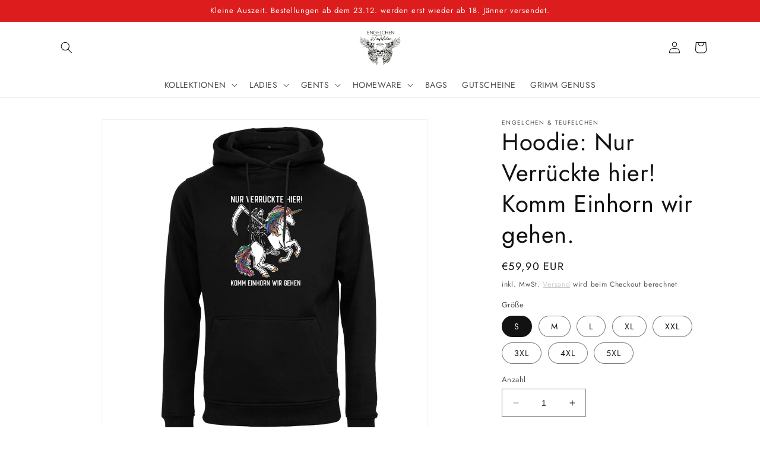

--- FILE ---
content_type: text/html; charset=utf-8
request_url: https://www.engelchenundteufelchen.com/de-de/products/hoodie_nur-verrueckte-hier-komm-einhorn-wir-gehen
body_size: 99313
content:
<!doctype html>
<html class="no-js" lang="de">
  <head>
    <meta charset="utf-8">
    <meta http-equiv="X-UA-Compatible" content="IE=edge">
    <meta name="viewport" content="width=device-width,initial-scale=1">
    <meta name="theme-color" content="">
    <link rel="canonical" href="https://www.engelchenundteufelchen.com/de-de/products/hoodie_nur-verrueckte-hier-komm-einhorn-wir-gehen">
    <link rel="preconnect" href="https://cdn.shopify.com" crossorigin><link rel="icon" type="image/png" href="//www.engelchenundteufelchen.com/cdn/shop/files/logo-engelchenundteufelchen.jpg?crop=center&height=32&v=1681495460&width=32"><link rel="preconnect" href="https://fonts.shopifycdn.com" crossorigin><title>
      Hoodie: Nur Verrückte hier! Komm Einhorn wir gehen.
 &ndash; Engelchen &amp; Teufelchen</title>
    
      <meta name="description" content="Hoodie: Nur Verrückte hier! Komm Einhorn wir gehen.Schöner Hoodie mit geräumiger Kängurutasche und coolem Druck. 65% Baumwolle 35% Polyester, Grammatur: 300 g/m² So pflegst Du mich: 30 Grad keinen Weichspüler auf links Waschen nicht auf dem Motiv Bügeln">
    
    

<meta property="og:site_name" content="Engelchen &amp; Teufelchen">
<meta property="og:url" content="https://www.engelchenundteufelchen.com/de-de/products/hoodie_nur-verrueckte-hier-komm-einhorn-wir-gehen">
<meta property="og:title" content="Hoodie: Nur Verrückte hier! Komm Einhorn wir gehen.">
<meta property="og:type" content="product">
<meta property="og:description" content="Hoodie: Nur Verrückte hier! Komm Einhorn wir gehen.Schöner Hoodie mit geräumiger Kängurutasche und coolem Druck. 65% Baumwolle 35% Polyester, Grammatur: 300 g/m² So pflegst Du mich: 30 Grad keinen Weichspüler auf links Waschen nicht auf dem Motiv Bügeln"><meta property="og:image" content="http://www.engelchenundteufelchen.com/cdn/shop/products/hoodie_nur-verrueckte-hier-komm-einhorn-wir-gehen.jpg?v=1702809522">
  <meta property="og:image:secure_url" content="https://www.engelchenundteufelchen.com/cdn/shop/products/hoodie_nur-verrueckte-hier-komm-einhorn-wir-gehen.jpg?v=1702809522">
  <meta property="og:image:width" content="2048">
  <meta property="og:image:height" content="2048"><meta property="og:price:amount" content="59,90">
  <meta property="og:price:currency" content="EUR"><meta name="twitter:card" content="summary_large_image">
<meta name="twitter:title" content="Hoodie: Nur Verrückte hier! Komm Einhorn wir gehen.">
<meta name="twitter:description" content="Hoodie: Nur Verrückte hier! Komm Einhorn wir gehen.Schöner Hoodie mit geräumiger Kängurutasche und coolem Druck. 65% Baumwolle 35% Polyester, Grammatur: 300 g/m² So pflegst Du mich: 30 Grad keinen Weichspüler auf links Waschen nicht auf dem Motiv Bügeln">

    <script src="//www.engelchenundteufelchen.com/cdn/shop/t/1/assets/constants.js?v=165488195745554878101679915809" defer="defer"></script>
    <script src="//www.engelchenundteufelchen.com/cdn/shop/t/1/assets/pubsub.js?v=2921868252632587581679915826" defer="defer"></script>
    <script src="//www.engelchenundteufelchen.com/cdn/shop/t/1/assets/global.js?v=23213879807407254951705923901" defer="defer"></script>
    <script>window.performance && window.performance.mark && window.performance.mark('shopify.content_for_header.start');</script><meta name="google-site-verification" content="LHtdTgqHiAC8znEVAriUY7Cii2Ikoqk-jcecz60xPWQ">
<meta id="shopify-digital-wallet" name="shopify-digital-wallet" content="/72749449555/digital_wallets/dialog">
<meta name="shopify-checkout-api-token" content="9151bba78747d7846dfd417433ea6224">
<meta id="in-context-paypal-metadata" data-shop-id="72749449555" data-venmo-supported="false" data-environment="production" data-locale="de_DE" data-paypal-v4="true" data-currency="EUR">
<link rel="alternate" hreflang="x-default" href="https://www.engelchenundteufelchen.com/products/hoodie_nur-verrueckte-hier-komm-einhorn-wir-gehen">
<link rel="alternate" hreflang="de" href="https://www.engelchenundteufelchen.com/products/hoodie_nur-verrueckte-hier-komm-einhorn-wir-gehen">
<link rel="alternate" hreflang="de-DE" href="https://www.engelchenundteufelchen.com/de-de/products/hoodie_nur-verrueckte-hier-komm-einhorn-wir-gehen">
<link rel="alternate" type="application/json+oembed" href="https://www.engelchenundteufelchen.com/de-de/products/hoodie_nur-verrueckte-hier-komm-einhorn-wir-gehen.oembed">
<script async="async" src="/checkouts/internal/preloads.js?locale=de-DE"></script>
<link rel="preconnect" href="https://shop.app" crossorigin="anonymous">
<script async="async" src="https://shop.app/checkouts/internal/preloads.js?locale=de-DE&shop_id=72749449555" crossorigin="anonymous"></script>
<script id="apple-pay-shop-capabilities" type="application/json">{"shopId":72749449555,"countryCode":"AT","currencyCode":"EUR","merchantCapabilities":["supports3DS"],"merchantId":"gid:\/\/shopify\/Shop\/72749449555","merchantName":"Engelchen \u0026 Teufelchen","requiredBillingContactFields":["postalAddress","email"],"requiredShippingContactFields":["postalAddress","email"],"shippingType":"shipping","supportedNetworks":["visa","maestro","masterCard"],"total":{"type":"pending","label":"Engelchen \u0026 Teufelchen","amount":"1.00"},"shopifyPaymentsEnabled":true,"supportsSubscriptions":true}</script>
<script id="shopify-features" type="application/json">{"accessToken":"9151bba78747d7846dfd417433ea6224","betas":["rich-media-storefront-analytics"],"domain":"www.engelchenundteufelchen.com","predictiveSearch":true,"shopId":72749449555,"locale":"de"}</script>
<script>var Shopify = Shopify || {};
Shopify.shop = "engelchenundteufelchen.myshopify.com";
Shopify.locale = "de";
Shopify.currency = {"active":"EUR","rate":"1.0"};
Shopify.country = "DE";
Shopify.theme = {"name":"Dawn","id":146916868435,"schema_name":"Dawn","schema_version":"8.0.1","theme_store_id":887,"role":"main"};
Shopify.theme.handle = "null";
Shopify.theme.style = {"id":null,"handle":null};
Shopify.cdnHost = "www.engelchenundteufelchen.com/cdn";
Shopify.routes = Shopify.routes || {};
Shopify.routes.root = "/de-de/";</script>
<script type="module">!function(o){(o.Shopify=o.Shopify||{}).modules=!0}(window);</script>
<script>!function(o){function n(){var o=[];function n(){o.push(Array.prototype.slice.apply(arguments))}return n.q=o,n}var t=o.Shopify=o.Shopify||{};t.loadFeatures=n(),t.autoloadFeatures=n()}(window);</script>
<script>
  window.ShopifyPay = window.ShopifyPay || {};
  window.ShopifyPay.apiHost = "shop.app\/pay";
  window.ShopifyPay.redirectState = null;
</script>
<script id="shop-js-analytics" type="application/json">{"pageType":"product"}</script>
<script defer="defer" async type="module" src="//www.engelchenundteufelchen.com/cdn/shopifycloud/shop-js/modules/v2/client.init-shop-cart-sync_D96QZrIF.de.esm.js"></script>
<script defer="defer" async type="module" src="//www.engelchenundteufelchen.com/cdn/shopifycloud/shop-js/modules/v2/chunk.common_SV6uigsF.esm.js"></script>
<script type="module">
  await import("//www.engelchenundteufelchen.com/cdn/shopifycloud/shop-js/modules/v2/client.init-shop-cart-sync_D96QZrIF.de.esm.js");
await import("//www.engelchenundteufelchen.com/cdn/shopifycloud/shop-js/modules/v2/chunk.common_SV6uigsF.esm.js");

  window.Shopify.SignInWithShop?.initShopCartSync?.({"fedCMEnabled":true,"windoidEnabled":true});

</script>
<script>
  window.Shopify = window.Shopify || {};
  if (!window.Shopify.featureAssets) window.Shopify.featureAssets = {};
  window.Shopify.featureAssets['shop-js'] = {"shop-cart-sync":["modules/v2/client.shop-cart-sync_D9v5EJ5H.de.esm.js","modules/v2/chunk.common_SV6uigsF.esm.js"],"init-fed-cm":["modules/v2/client.init-fed-cm_DlbV7VrN.de.esm.js","modules/v2/chunk.common_SV6uigsF.esm.js"],"shop-button":["modules/v2/client.shop-button_7yN-YEo8.de.esm.js","modules/v2/chunk.common_SV6uigsF.esm.js"],"shop-cash-offers":["modules/v2/client.shop-cash-offers_CZ39C1VE.de.esm.js","modules/v2/chunk.common_SV6uigsF.esm.js","modules/v2/chunk.modal_CqlMJe-n.esm.js"],"init-windoid":["modules/v2/client.init-windoid_CPAVU_59.de.esm.js","modules/v2/chunk.common_SV6uigsF.esm.js"],"init-shop-email-lookup-coordinator":["modules/v2/client.init-shop-email-lookup-coordinator_BE78sutm.de.esm.js","modules/v2/chunk.common_SV6uigsF.esm.js"],"shop-toast-manager":["modules/v2/client.shop-toast-manager_Dc8Kqo2D.de.esm.js","modules/v2/chunk.common_SV6uigsF.esm.js"],"shop-login-button":["modules/v2/client.shop-login-button_CdH6DD4B.de.esm.js","modules/v2/chunk.common_SV6uigsF.esm.js","modules/v2/chunk.modal_CqlMJe-n.esm.js"],"avatar":["modules/v2/client.avatar_BTnouDA3.de.esm.js"],"pay-button":["modules/v2/client.pay-button_BaMaWndh.de.esm.js","modules/v2/chunk.common_SV6uigsF.esm.js"],"init-shop-cart-sync":["modules/v2/client.init-shop-cart-sync_D96QZrIF.de.esm.js","modules/v2/chunk.common_SV6uigsF.esm.js"],"init-customer-accounts":["modules/v2/client.init-customer-accounts_DPOSv1Vm.de.esm.js","modules/v2/client.shop-login-button_CdH6DD4B.de.esm.js","modules/v2/chunk.common_SV6uigsF.esm.js","modules/v2/chunk.modal_CqlMJe-n.esm.js"],"init-shop-for-new-customer-accounts":["modules/v2/client.init-shop-for-new-customer-accounts_CQXgmjbo.de.esm.js","modules/v2/client.shop-login-button_CdH6DD4B.de.esm.js","modules/v2/chunk.common_SV6uigsF.esm.js","modules/v2/chunk.modal_CqlMJe-n.esm.js"],"init-customer-accounts-sign-up":["modules/v2/client.init-customer-accounts-sign-up_BxD8dlgd.de.esm.js","modules/v2/client.shop-login-button_CdH6DD4B.de.esm.js","modules/v2/chunk.common_SV6uigsF.esm.js","modules/v2/chunk.modal_CqlMJe-n.esm.js"],"checkout-modal":["modules/v2/client.checkout-modal_CKh-sfKU.de.esm.js","modules/v2/chunk.common_SV6uigsF.esm.js","modules/v2/chunk.modal_CqlMJe-n.esm.js"],"shop-follow-button":["modules/v2/client.shop-follow-button_CTvrvDxo.de.esm.js","modules/v2/chunk.common_SV6uigsF.esm.js","modules/v2/chunk.modal_CqlMJe-n.esm.js"],"lead-capture":["modules/v2/client.lead-capture_CuieyBjh.de.esm.js","modules/v2/chunk.common_SV6uigsF.esm.js","modules/v2/chunk.modal_CqlMJe-n.esm.js"],"shop-login":["modules/v2/client.shop-login_D_5Nijtq.de.esm.js","modules/v2/chunk.common_SV6uigsF.esm.js","modules/v2/chunk.modal_CqlMJe-n.esm.js"],"payment-terms":["modules/v2/client.payment-terms_B0kyqrWX.de.esm.js","modules/v2/chunk.common_SV6uigsF.esm.js","modules/v2/chunk.modal_CqlMJe-n.esm.js"]};
</script>
<script>(function() {
  var isLoaded = false;
  function asyncLoad() {
    if (isLoaded) return;
    isLoaded = true;
    var urls = ["https:\/\/av.good-apps.co\/storage\/js\/good_apps_timer-engelchenundteufelchen.myshopify.com.js?ver=57\u0026shop=engelchenundteufelchen.myshopify.com"];
    for (var i = 0; i < urls.length; i++) {
      var s = document.createElement('script');
      s.type = 'text/javascript';
      s.async = true;
      s.src = urls[i];
      var x = document.getElementsByTagName('script')[0];
      x.parentNode.insertBefore(s, x);
    }
  };
  if(window.attachEvent) {
    window.attachEvent('onload', asyncLoad);
  } else {
    window.addEventListener('load', asyncLoad, false);
  }
})();</script>
<script id="__st">var __st={"a":72749449555,"offset":3600,"reqid":"665d5d66-cbd5-4580-b8f9-1bd9c2c94757-1768549895","pageurl":"www.engelchenundteufelchen.com\/de-de\/products\/hoodie_nur-verrueckte-hier-komm-einhorn-wir-gehen","u":"56687abe931e","p":"product","rtyp":"product","rid":8644879679827};</script>
<script>window.ShopifyPaypalV4VisibilityTracking = true;</script>
<script id="captcha-bootstrap">!function(){'use strict';const t='contact',e='account',n='new_comment',o=[[t,t],['blogs',n],['comments',n],[t,'customer']],c=[[e,'customer_login'],[e,'guest_login'],[e,'recover_customer_password'],[e,'create_customer']],r=t=>t.map((([t,e])=>`form[action*='/${t}']:not([data-nocaptcha='true']) input[name='form_type'][value='${e}']`)).join(','),a=t=>()=>t?[...document.querySelectorAll(t)].map((t=>t.form)):[];function s(){const t=[...o],e=r(t);return a(e)}const i='password',u='form_key',d=['recaptcha-v3-token','g-recaptcha-response','h-captcha-response',i],f=()=>{try{return window.sessionStorage}catch{return}},m='__shopify_v',_=t=>t.elements[u];function p(t,e,n=!1){try{const o=window.sessionStorage,c=JSON.parse(o.getItem(e)),{data:r}=function(t){const{data:e,action:n}=t;return t[m]||n?{data:e,action:n}:{data:t,action:n}}(c);for(const[e,n]of Object.entries(r))t.elements[e]&&(t.elements[e].value=n);n&&o.removeItem(e)}catch(o){console.error('form repopulation failed',{error:o})}}const l='form_type',E='cptcha';function T(t){t.dataset[E]=!0}const w=window,h=w.document,L='Shopify',v='ce_forms',y='captcha';let A=!1;((t,e)=>{const n=(g='f06e6c50-85a8-45c8-87d0-21a2b65856fe',I='https://cdn.shopify.com/shopifycloud/storefront-forms-hcaptcha/ce_storefront_forms_captcha_hcaptcha.v1.5.2.iife.js',D={infoText:'Durch hCaptcha geschützt',privacyText:'Datenschutz',termsText:'Allgemeine Geschäftsbedingungen'},(t,e,n)=>{const o=w[L][v],c=o.bindForm;if(c)return c(t,g,e,D).then(n);var r;o.q.push([[t,g,e,D],n]),r=I,A||(h.body.append(Object.assign(h.createElement('script'),{id:'captcha-provider',async:!0,src:r})),A=!0)});var g,I,D;w[L]=w[L]||{},w[L][v]=w[L][v]||{},w[L][v].q=[],w[L][y]=w[L][y]||{},w[L][y].protect=function(t,e){n(t,void 0,e),T(t)},Object.freeze(w[L][y]),function(t,e,n,w,h,L){const[v,y,A,g]=function(t,e,n){const i=e?o:[],u=t?c:[],d=[...i,...u],f=r(d),m=r(i),_=r(d.filter((([t,e])=>n.includes(e))));return[a(f),a(m),a(_),s()]}(w,h,L),I=t=>{const e=t.target;return e instanceof HTMLFormElement?e:e&&e.form},D=t=>v().includes(t);t.addEventListener('submit',(t=>{const e=I(t);if(!e)return;const n=D(e)&&!e.dataset.hcaptchaBound&&!e.dataset.recaptchaBound,o=_(e),c=g().includes(e)&&(!o||!o.value);(n||c)&&t.preventDefault(),c&&!n&&(function(t){try{if(!f())return;!function(t){const e=f();if(!e)return;const n=_(t);if(!n)return;const o=n.value;o&&e.removeItem(o)}(t);const e=Array.from(Array(32),(()=>Math.random().toString(36)[2])).join('');!function(t,e){_(t)||t.append(Object.assign(document.createElement('input'),{type:'hidden',name:u})),t.elements[u].value=e}(t,e),function(t,e){const n=f();if(!n)return;const o=[...t.querySelectorAll(`input[type='${i}']`)].map((({name:t})=>t)),c=[...d,...o],r={};for(const[a,s]of new FormData(t).entries())c.includes(a)||(r[a]=s);n.setItem(e,JSON.stringify({[m]:1,action:t.action,data:r}))}(t,e)}catch(e){console.error('failed to persist form',e)}}(e),e.submit())}));const S=(t,e)=>{t&&!t.dataset[E]&&(n(t,e.some((e=>e===t))),T(t))};for(const o of['focusin','change'])t.addEventListener(o,(t=>{const e=I(t);D(e)&&S(e,y())}));const B=e.get('form_key'),M=e.get(l),P=B&&M;t.addEventListener('DOMContentLoaded',(()=>{const t=y();if(P)for(const e of t)e.elements[l].value===M&&p(e,B);[...new Set([...A(),...v().filter((t=>'true'===t.dataset.shopifyCaptcha))])].forEach((e=>S(e,t)))}))}(h,new URLSearchParams(w.location.search),n,t,e,['guest_login'])})(!0,!0)}();</script>
<script integrity="sha256-4kQ18oKyAcykRKYeNunJcIwy7WH5gtpwJnB7kiuLZ1E=" data-source-attribution="shopify.loadfeatures" defer="defer" src="//www.engelchenundteufelchen.com/cdn/shopifycloud/storefront/assets/storefront/load_feature-a0a9edcb.js" crossorigin="anonymous"></script>
<script crossorigin="anonymous" defer="defer" src="//www.engelchenundteufelchen.com/cdn/shopifycloud/storefront/assets/shopify_pay/storefront-65b4c6d7.js?v=20250812"></script>
<script data-source-attribution="shopify.dynamic_checkout.dynamic.init">var Shopify=Shopify||{};Shopify.PaymentButton=Shopify.PaymentButton||{isStorefrontPortableWallets:!0,init:function(){window.Shopify.PaymentButton.init=function(){};var t=document.createElement("script");t.src="https://www.engelchenundteufelchen.com/cdn/shopifycloud/portable-wallets/latest/portable-wallets.de.js",t.type="module",document.head.appendChild(t)}};
</script>
<script data-source-attribution="shopify.dynamic_checkout.buyer_consent">
  function portableWalletsHideBuyerConsent(e){var t=document.getElementById("shopify-buyer-consent"),n=document.getElementById("shopify-subscription-policy-button");t&&n&&(t.classList.add("hidden"),t.setAttribute("aria-hidden","true"),n.removeEventListener("click",e))}function portableWalletsShowBuyerConsent(e){var t=document.getElementById("shopify-buyer-consent"),n=document.getElementById("shopify-subscription-policy-button");t&&n&&(t.classList.remove("hidden"),t.removeAttribute("aria-hidden"),n.addEventListener("click",e))}window.Shopify?.PaymentButton&&(window.Shopify.PaymentButton.hideBuyerConsent=portableWalletsHideBuyerConsent,window.Shopify.PaymentButton.showBuyerConsent=portableWalletsShowBuyerConsent);
</script>
<script data-source-attribution="shopify.dynamic_checkout.cart.bootstrap">document.addEventListener("DOMContentLoaded",(function(){function t(){return document.querySelector("shopify-accelerated-checkout-cart, shopify-accelerated-checkout")}if(t())Shopify.PaymentButton.init();else{new MutationObserver((function(e,n){t()&&(Shopify.PaymentButton.init(),n.disconnect())})).observe(document.body,{childList:!0,subtree:!0})}}));
</script>
<link id="shopify-accelerated-checkout-styles" rel="stylesheet" media="screen" href="https://www.engelchenundteufelchen.com/cdn/shopifycloud/portable-wallets/latest/accelerated-checkout-backwards-compat.css" crossorigin="anonymous">
<style id="shopify-accelerated-checkout-cart">
        #shopify-buyer-consent {
  margin-top: 1em;
  display: inline-block;
  width: 100%;
}

#shopify-buyer-consent.hidden {
  display: none;
}

#shopify-subscription-policy-button {
  background: none;
  border: none;
  padding: 0;
  text-decoration: underline;
  font-size: inherit;
  cursor: pointer;
}

#shopify-subscription-policy-button::before {
  box-shadow: none;
}

      </style>
<script id="sections-script" data-sections="header,footer" defer="defer" src="//www.engelchenundteufelchen.com/cdn/shop/t/1/compiled_assets/scripts.js?708"></script>
<script>window.performance && window.performance.mark && window.performance.mark('shopify.content_for_header.end');</script>

    <style data-shopify>
      @font-face {
  font-family: Jost;
  font-weight: 400;
  font-style: normal;
  font-display: swap;
  src: url("//www.engelchenundteufelchen.com/cdn/fonts/jost/jost_n4.d47a1b6347ce4a4c9f437608011273009d91f2b7.woff2") format("woff2"),
       url("//www.engelchenundteufelchen.com/cdn/fonts/jost/jost_n4.791c46290e672b3f85c3d1c651ef2efa3819eadd.woff") format("woff");
}

      @font-face {
  font-family: Jost;
  font-weight: 700;
  font-style: normal;
  font-display: swap;
  src: url("//www.engelchenundteufelchen.com/cdn/fonts/jost/jost_n7.921dc18c13fa0b0c94c5e2517ffe06139c3615a3.woff2") format("woff2"),
       url("//www.engelchenundteufelchen.com/cdn/fonts/jost/jost_n7.cbfc16c98c1e195f46c536e775e4e959c5f2f22b.woff") format("woff");
}

      @font-face {
  font-family: Jost;
  font-weight: 400;
  font-style: italic;
  font-display: swap;
  src: url("//www.engelchenundteufelchen.com/cdn/fonts/jost/jost_i4.b690098389649750ada222b9763d55796c5283a5.woff2") format("woff2"),
       url("//www.engelchenundteufelchen.com/cdn/fonts/jost/jost_i4.fd766415a47e50b9e391ae7ec04e2ae25e7e28b0.woff") format("woff");
}

      @font-face {
  font-family: Jost;
  font-weight: 700;
  font-style: italic;
  font-display: swap;
  src: url("//www.engelchenundteufelchen.com/cdn/fonts/jost/jost_i7.d8201b854e41e19d7ed9b1a31fe4fe71deea6d3f.woff2") format("woff2"),
       url("//www.engelchenundteufelchen.com/cdn/fonts/jost/jost_i7.eae515c34e26b6c853efddc3fc0c552e0de63757.woff") format("woff");
}

      @font-face {
  font-family: Jost;
  font-weight: 400;
  font-style: normal;
  font-display: swap;
  src: url("//www.engelchenundteufelchen.com/cdn/fonts/jost/jost_n4.d47a1b6347ce4a4c9f437608011273009d91f2b7.woff2") format("woff2"),
       url("//www.engelchenundteufelchen.com/cdn/fonts/jost/jost_n4.791c46290e672b3f85c3d1c651ef2efa3819eadd.woff") format("woff");
}

      :root {
        --font-body-family: Jost, sans-serif;
        --font-body-style: normal;
        --font-body-weight: 400;
        --font-body-weight-bold: 700;
        --font-heading-family: Jost, sans-serif;
        --font-heading-style: normal;
        --font-heading-weight: 400;
        --font-body-scale: 1.0;
        --font-heading-scale: 1.0;
        --color-base-text: 18, 18, 18;
        --color-shadow: 18, 18, 18;
        --color-base-background-1: 255, 255, 255;
        --color-base-background-2: 243, 243, 243;
        --color-base-solid-button-labels: 255, 255, 255;
        --color-base-outline-button-labels: 193, 193, 193;
        --color-base-accent-1: 0, 0, 0;
        --color-base-accent-2: 221, 29, 29;
        --payment-terms-background-color: #ffffff;
        --gradient-base-background-1: #ffffff;
        --gradient-base-background-2: #f3f3f3;
        --gradient-base-accent-1: #000000;
        --gradient-base-accent-2: #dd1d1d;
        --media-padding: px;
        --media-border-opacity: 0.05;
        --media-border-width: 1px;
        --media-radius: 0px;
        --media-shadow-opacity: 0.0;
        --media-shadow-horizontal-offset: 0px;
        --media-shadow-vertical-offset: 0px;
        --media-shadow-blur-radius: 5px;
        --media-shadow-visible: 0;
        --page-width: 120rem;
        --page-width-margin: 0rem;
        --product-card-image-padding: 0.0rem;
        --product-card-corner-radius: 0.0rem;
        --product-card-text-alignment: center;
        --product-card-border-width: 0.0rem;
        --product-card-border-opacity: 0.1;
        --product-card-shadow-opacity: 0.0;
        --product-card-shadow-visible: 0;
        --product-card-shadow-horizontal-offset: 0.0rem;
        --product-card-shadow-vertical-offset: 0.4rem;
        --product-card-shadow-blur-radius: 0.5rem;
        --collection-card-image-padding: 0.0rem;
        --collection-card-corner-radius: 0.0rem;
        --collection-card-text-alignment: center;
        --collection-card-border-width: 0.0rem;
        --collection-card-border-opacity: 0.1;
        --collection-card-shadow-opacity: 0.0;
        --collection-card-shadow-visible: 0;
        --collection-card-shadow-horizontal-offset: 0.0rem;
        --collection-card-shadow-vertical-offset: 0.4rem;
        --collection-card-shadow-blur-radius: 0.5rem;
        --blog-card-image-padding: 0.0rem;
        --blog-card-corner-radius: 0.0rem;
        --blog-card-text-alignment: center;
        --blog-card-border-width: 0.0rem;
        --blog-card-border-opacity: 0.1;
        --blog-card-shadow-opacity: 0.0;
        --blog-card-shadow-visible: 0;
        --blog-card-shadow-horizontal-offset: 0.0rem;
        --blog-card-shadow-vertical-offset: 0.4rem;
        --blog-card-shadow-blur-radius: 0.5rem;
        --badge-corner-radius: 4.0rem;
        --popup-border-width: 1px;
        --popup-border-opacity: 0.1;
        --popup-corner-radius: 0px;
        --popup-shadow-opacity: 0.0;
        --popup-shadow-horizontal-offset: 0px;
        --popup-shadow-vertical-offset: 4px;
        --popup-shadow-blur-radius: 5px;
        --drawer-border-width: 1px;
        --drawer-border-opacity: 0.1;
        --drawer-shadow-opacity: 0.0;
        --drawer-shadow-horizontal-offset: 0px;
        --drawer-shadow-vertical-offset: 4px;
        --drawer-shadow-blur-radius: 5px;
        --spacing-sections-desktop: 0px;
        --spacing-sections-mobile: 0px;
        --grid-desktop-vertical-spacing: 8px;
        --grid-desktop-horizontal-spacing: 8px;
        --grid-mobile-vertical-spacing: 4px;
        --grid-mobile-horizontal-spacing: 4px;
        --text-boxes-border-opacity: 0.1;
        --text-boxes-border-width: 0px;
        --text-boxes-radius: 0px;
        --text-boxes-shadow-opacity: 0.0;
        --text-boxes-shadow-visible: 0;
        --text-boxes-shadow-horizontal-offset: 0px;
        --text-boxes-shadow-vertical-offset: 4px;
        --text-boxes-shadow-blur-radius: 5px;
        --buttons-radius: 0px;
        --buttons-radius-outset: 0px;
        --buttons-border-width: 1px;
        --buttons-border-opacity: 1.0;
        --buttons-shadow-opacity: 0.0;
        --buttons-shadow-visible: 0;
        --buttons-shadow-horizontal-offset: 0px;
        --buttons-shadow-vertical-offset: 4px;
        --buttons-shadow-blur-radius: 5px;
        --buttons-border-offset: 0px;
        --inputs-radius: 0px;
        --inputs-border-width: 1px;
        --inputs-border-opacity: 0.55;
        --inputs-shadow-opacity: 0.0;
        --inputs-shadow-horizontal-offset: 0px;
        --inputs-margin-offset: 0px;
        --inputs-shadow-vertical-offset: 4px;
        --inputs-shadow-blur-radius: 5px;
        --inputs-radius-outset: 0px;
        --variant-pills-radius: 40px;
        --variant-pills-border-width: 1px;
        --variant-pills-border-opacity: 0.55;
        --variant-pills-shadow-opacity: 0.0;
        --variant-pills-shadow-horizontal-offset: 0px;
        --variant-pills-shadow-vertical-offset: 4px;
        --variant-pills-shadow-blur-radius: 5px;
      }
      *,
      *::before,
      *::after {
        box-sizing: inherit;
      }
      html {
        box-sizing: border-box;
        font-size: calc(var(--font-body-scale) * 62.5%);
        height: 100%;
      }
      body {
        display: grid;
        grid-template-rows: auto auto 1fr auto;
        grid-template-columns: 100%;
        min-height: 100%;
        margin: 0;
        font-size: 1.5rem;
        letter-spacing: 0.06rem;
        line-height: calc(1 + 0.8 / var(--font-body-scale));
        font-family: var(--font-body-family);
        font-style: var(--font-body-style);
        font-weight: var(--font-body-weight);
      }
      @media screen and (min-width: 750px) {
        body {
          font-size: 1.6rem;
        }
      }
    </style>
    <link href="//www.engelchenundteufelchen.com/cdn/shop/t/1/assets/base.css?v=831047894957930821679915775" rel="stylesheet" type="text/css" media="all" />
<link rel="preload" as="font" href="//www.engelchenundteufelchen.com/cdn/fonts/jost/jost_n4.d47a1b6347ce4a4c9f437608011273009d91f2b7.woff2" type="font/woff2" crossorigin><link rel="preload" as="font" href="//www.engelchenundteufelchen.com/cdn/fonts/jost/jost_n4.d47a1b6347ce4a4c9f437608011273009d91f2b7.woff2" type="font/woff2" crossorigin><link rel="stylesheet" href="//www.engelchenundteufelchen.com/cdn/shop/t/1/assets/component-predictive-search.css?v=85913294783299393391679915800" media="print" onload="this.media='all'"><script>document.documentElement.className = document.documentElement.className.replace('no-js', 'js');
    if (Shopify.designMode) {
      document.documentElement.classList.add('shopify-design-mode');
    }
    </script>
  <!-- BEGIN app block: shopify://apps/complianz-gdpr-cookie-consent/blocks/bc-block/e49729f0-d37d-4e24-ac65-e0e2f472ac27 -->

    
    
    

    
    
        <script>
            var sDomain = location.host;
            (function(){
                window.thirdPartyScriptDefinition = [
                    
                ]
            })();(()=>{
                var sDomain=location.host;
                const __useGoogleConsentMode =false;
                const __whiteListForConsentMode =[];
                const __dataLayerName ='';
                (()=>{var i={z:"thirdPartyScriptDefinition",o:"Shopify",c:"analytics",d:"publish",i:"src",l:"provider",p:"type_0",y:"type_1",f:"type_2",n:"true",a:"length",r:"detail",A:"Proxy",j:"setInterval",F:"clearInterval",g:"find",X:"filter",G:"forEach",H:"splice",Z:"hasOwnProperty",M:"addEventListener",u:"includes",h:"push",_:"cookie",P:"set",O:"get",s:"gtag",D:"ad_storage",I:"ad_user_data",T:"ad_personalization",b:"analytics_storage",x:"functionality_storage",C:"personalization_storage",L:"security_storage",R:"wait_for_update",k:"consent",U:"default",q:"ads_data_redaction",B:"google_consent_mode",J:"dataLayer",e:"granted",t:"denied",Q:"update",V:"GDPR_LC:userConsentSetting",W:1500,m:null},o={[i.D]:i.t,[i.I]:i.t,[i.T]:i.t,[i.b]:i.t,[i.x]:i.t,[i.C]:i.t,[i.L]:i.t,[i.R]:i.W};((a,l,t,f,p=[],c=t.J)=>{let y=function(r,e){return!!r[t.g](n=>!!n&&!!e&&n[t.i]&&e[t.i]&&n[t.i]===e[t.i]&&n[t._]===e[t._])},g=r=>f?!!p[t.g](e=>{if(typeof r[t.i]=="string")return r[t.i][t.u](e);if(typeof r[t.l]=="string")return r[t.l][t.u](e)}):!1,u=function(r){let e=[];for(let s=0;s<r[t.a];s++)r[s]||e[t.h](s);let n=r[t.a]-e[t.a];return e[t.G](s=>r[t.H](s,1)),n},d=[],h={[t.P]:(r,e,n,s)=>{let _=u(r);return e===t.a?r[t.a]=_:n!=null&&(y(r,n)||g(n)||(d[e]=n)),!0},[t.O]:(r,e)=>r[e]};if(a[t.z]=new a[t.A](d,h),f){a[c]=a[c]||[],a[t.s]=function(...n){a[c][t.h](n)},a[t.s](t.k,t.U,{...o}),a[t.s](t.P,t.q,!0);let r=a[t.j](()=>{!!a[t.o]&&!!a[t.o][t.c]&&!!a[t.o][t.c][t.d]&&(a[t.F](r),a[t.o][t.c][t.d](t.B,{...o}))},5),e=n=>{Date.now()-t.m<50||(t.m=Date.now(),o[t.D]=n[t.r][t.f][t.n]?t.e:t.t,o[t.I]=n[t.r][t.f][t.n]?t.e:t.t,o[t.T]=n[t.r][t.f][t.n]?t.e:t.t,o[t.b]=n[t.r][t.y][t.n]?t.e:t.t,o[t.x]=n[t.r][t.p][t.n]?t.e:t.t,o[t.C]=n[t.r][t.y][t.n]?t.e:t.t,o[t.L]=n[t.r][t.p][t.n]?t.e:t.t,a[t.s](t.k,t.Q,{...o}))};l[t.M](t.V,e)}})(window,document,i,__useGoogleConsentMode,__whiteListForConsentMode,__dataLayerName);})();
                const definitions = [];
                definitions.length > 0 && window.thirdPartyScriptDefinition.push(...definitions);
                window.BC_JSON_ObjectBypass={"__cfduid":{"description":"The _cfduid cookie helps Cloudflare detect malicious visitors to our Customers’ websites and minimizes blocking legitimate users.","path":"\/","domain":"","provider":"Cloudflare","type":"type_0","expires":"2592000","recommendation":"0","editable":"false","deletable":"false","set":"0","name":"__cfduid"},"_ab":{"description":"Used in connection with access to admin.","path":"\/","domain":"","provider":"Shopify","deletable":"false","expires":"86400","type":"type_0","recommendation":"0","editable":"false","set":"0","name":"_ab"},"_bc_c_set":{"description":"Used in connection with GDPR legal Cookie. Test 42!","path":"\/","domain":"","provider":"GDPR Legal Cookie","type":"type_0","expires":"5184000","recommendation":"0","editable":"false","deletable":"false","set":"0","optIn":true,"live":"1","ShopifyMinConsent":false,"name":"_bc_c_set","storefrontLanguage":"deutsch","backendLanguage":"deutsch","autoUpdate":true},"_landing_page":{"description":"Track landing pages.","path":"\/","domain":"","provider":"Shopify","expires":"1209600","recommendation":"1","set":"1","editable":"true","deletable":"false","type":"type_1","name":"_landing_page"},"_orig_referrer":{"description":"Used in connection with shopping cart.","path":"\/","domain":"","provider":"Shopify","expires":"1209600","recommendation":"1","set":"1","editable":"true","deletable":"false","type":"type_1","name":"_orig_referrer"},"_secure_session_id":{"description":"Used in connection with navigation through a storefront.","path":"\/","domain":"","provider":"Shopify","deletable":"false","expires":"2592000","type":"type_0","recommendation":"0","editable":"false","set":"0","name":"_secure_session_id"},"_shopify_country":{"description":"Used in connection with checkout.","path":"\/","domain":"","provider":"Shopify","deletable":"false","expires":"31536000","type":"type_0","recommendation":"0","editable":"false","set":"0","name":"_shopify_country"},"_shopify_d":{"description":"Shopify analytics.","path":"\/","domain":"","provider":"Shopify","deletable":"false","expires":"1209600","type":"type_1","recommendation":"1","editable":"true","set":"1","name":"_shopify_d"},"_shopify_evids":{"description":"Shopify analytics.","path":"\/","domain":"","provider":"Shopify","deletable":"false","expires":"0","type":"type_1","recommendation":"1","editable":"true","set":"1","name":"_shopify_evids"},"_shopify_fs":{"description":"Shopify analytics.","path":"\/","domain":"","provider":"Shopify","deletable":"false","expires":"1209600","type":"type_1","recommendation":"1","editable":"true","set":"1","name":"_shopify_fs"},"_shopify_ga":{"description":"Shopify and Google Analytics.","path":"\/","domain":"","provider":"Shopify","deletable":"false","expires":"0","type":"type_1","recommendation":"1","editable":"true","set":"1","name":"_shopify_ga"},"_shopify_m":{"description":"Used for managing customer privacy settings.","path":"\/","domain":"","provider":"Shopify","deletable":"false","expires":"31536000","type":"type_0","recommendation":"0","editable":"false","set":"0","name":"_shopify_m"},"_shopify_s":{"description":"Shopify analytics.","path":"\/","domain":"","provider":"Shopify","deletable":"false","expires":"1800","type":"type_1","recommendation":"1","editable":"true","set":"1","name":"_shopify_s"},"_shopify_sa_p":{"description":"Shopify analytics relating to marketing \u0026 referrals.","path":"\/","domain":"","provider":"Shopify","deletable":"false","expires":"1800","type":"type_1","recommendation":"1","editable":"true","set":"1","name":"_shopify_sa_p"},"_shopify_sa_t":{"description":"Shopify analytics relating to marketing \u0026 referrals.","path":"\/","domain":"","provider":"Shopify","deletable":"false","expires":"1800","type":"type_1","recommendation":"1","editable":"true","set":"1","name":"_shopify_sa_t"},"_shopify_tm":{"description":"Used for managing customer privacy settings.","path":"\/","domain":"","provider":"Shopify","deletable":"false","expires":"31536000","type":"type_0","recommendation":"0","editable":"false","set":"0","name":"_shopify_tm"},"_shopify_tw":{"description":"Used for managing customer privacy settings.","path":"\/","domain":"","provider":"Shopify","deletable":"false","expires":"31536000","type":"type_0","recommendation":"0","editable":"false","set":"0","name":"_shopify_tw"},"_shopify_y":{"description":"Shopify analytics.","path":"\/","domain":"","provider":"Shopify","deletable":"false","expires":"31536000","type":"type_1","recommendation":"1","editable":"true","set":"1","name":"_shopify_y"},"_storefront_u":{"description":"Used to facilitate updating customer account information.","path":"\/","domain":"","provider":"Shopify","deletable":"false","expires":"31536000","type":"type_0","recommendation":"0","editable":"false","set":"0","name":"_storefront_u"},"_tracking_consent":{"description":"For Shopify User Consent Tracking.","path":"\/","domain":"","provider":"Shopify","deletable":"false","expires":"31536000","type":"type_0","recommendation":"0","editable":"false","set":"0","name":"_tracking_consent"},"_y":{"description":"Shopify analytics.","path":"\/","domain":"","provider":"Shopify","deletable":"false","expires":"31536000","type":"type_1","recommendation":"1","editable":"true","set":"1","name":"_y"},"c":{"description":"Used in connection with shopping cart.","path":"\/","domain":"","provider":"Shopify","deletable":"false","expires":"31536000","type":"type_0","recommendation":"0","editable":"false","set":"0","name":"c"},"cart":{"description":"Used in connection with shopping cart.","path":"\/","domain":"","provider":"Shopify","deletable":"false","expires":"1209600","type":"type_0","recommendation":"0","editable":"false","set":"0","name":"cart"},"cart_currency":{"description":"Used in connection with cart and checkout.","path":"\/","domain":"","provider":"Shopify","deletable":"false","expires":"31536000","type":"type_0","recommendation":"0","editable":"false","set":"0","name":"cart_currency"},"cart_sig":{"description":"Used in connection with cart and checkout.","path":"\/","domain":"","provider":"Shopify","deletable":"false","expires":"1209600","type":"type_0","recommendation":"0","editable":"false","set":"0","name":"cart_sig"},"cart_ts":{"description":"Used in connection with cart and checkout.","path":"\/","domain":"","provider":"Shopify","deletable":"false","expires":"1209600","type":"type_0","recommendation":"0","editable":"false","set":"0","name":"cart_ts"},"cart_ver":{"description":"Used in connection with cart and checkout.","path":"\/","domain":"","provider":"Shopify","deletable":"false","expires":"1209600","type":"type_0","recommendation":"0","editable":"false","set":"0","name":"cart_ver"},"checkout":{"description":"Used in connection with cart and checkout.","path":"\/","domain":"","provider":"Shopify","deletable":"false","expires":"2592000","type":"type_0","recommendation":"0","editable":"false","set":"0","name":"checkout"},"checkout_session_lookup":{"description":"Used in connection with cart and checkout.","path":"\/","domain":"","provider":"Shopify","deletable":"false","expires":"2592000","type":"type_0","recommendation":"0","editable":"false","set":"0","name":"checkout_session_lookup"},"checkout_session_token_\u003c\u003cid\u003e\u003e":{"description":"Used in connection with cart and checkout.","path":"\/","domain":"","provider":"Shopify","deletable":"false","expires":"2592000","type":"type_0","recommendation":"0","editable":"false","set":"0","name":"checkout_session_token_\u003c\u003cid\u003e\u003e"},"checkout_token":{"description":"Used in connection with cart and checkout.","path":"\/","domain":"","provider":"Shopify","deletable":"false","expires":"31536000","type":"type_0","recommendation":"0","editable":"false","set":"0","name":"checkout_token"},"customer_auth_provider":{"description":"Shopify Analytics.","path":"\/","domain":"","provider":"Shopify","deletable":"false","expires":"0","type":"type_1","recommendation":"1","editable":"true","set":"1","name":"customer_auth_provider"},"customer_auth_session_created_at":{"description":"Shopify Analytics.","path":"\/","domain":"","provider":"Shopify","deletable":"false","expires":"0","type":"type_1","recommendation":"1","editable":"true","set":"1","name":"customer_auth_session_created_at"},"dynamic_checkout_shown_on_cart":{"description":"Used in connection with checkout.","path":"\/","domain":"","provider":"Shopify","deletable":"false","expires":"1800","type":"type_0","recommendation":"0","editable":"false","set":"0","name":"dynamic_checkout_shown_on_cart"},"identity-state":{"description":"Used in connection with customer authentication","path":"\/","domain":"","provider":"Shopify","deletable":"false","expires":"3600","type":"type_0","recommendation":"0","editable":"false","set":"0","name":"identity-state"},"identity-state-\u003c\u003cid\u003e\u003e":{"description":"Used in connection with customer authentication","path":"\/","domain":"","provider":"Shopify","deletable":"false","expires":"3600","type":"type_0","recommendation":"0","editable":"false","set":"0","name":"identity-state-\u003c\u003cid\u003e\u003e"},"identity_customer_account_number":{"description":"Used in connection with customer authentication","path":"\/","domain":"","provider":"Shopify","deletable":"false","expires":"7776000","type":"type_0","recommendation":"0","editable":"false","set":"0","name":"identity_customer_account_number"},"keep_alive":{"description":"Used in connection with buyer localization.","path":"\/","domain":"","provider":"Shopify","deletable":"false","expires":"1209600","type":"type_0","recommendation":"0","editable":"false","set":"0","name":"keep_alive"},"master_device_id":{"description":"Used in connection with merchant login.","path":"\/","domain":"","provider":"Shopify","deletable":"false","expires":"63072000","type":"type_0","recommendation":"0","editable":"false","set":"0","name":"master_device_id"},"previous_step":{"description":"Used in connection with checkout.","path":"\/","domain":"","provider":"Shopify","deletable":"false","expires":"31536000","type":"type_0","recommendation":"0","editable":"false","set":"0","name":"previous_step"},"remember_me":{"description":"Used in connection with checkout.","path":"\/","domain":"","provider":"Shopify","deletable":"false","expires":"31536000","type":"type_0","recommendation":"0","editable":"false","set":"0","name":"remember_me"},"secure_customer_sig":{"description":"Used in connection with customer login.","path":"\/","domain":"","provider":"Shopify","deletable":"false","expires":"31536000","type":"type_0","recommendation":"0","editable":"false","set":"0","name":"secure_customer_sig"},"shopify_pay":{"description":"Used in connection with checkout.","path":"\/","domain":"","provider":"Shopify","deletable":"false","expires":"31536000","type":"type_0","recommendation":"0","editable":"false","set":"0","name":"shopify_pay"},"shopify_pay_redirect":{"description":"Used in connection with checkout.","path":"\/","domain":"","provider":"Shopify","deletable":"false","expires":"31536000","type":"type_0","recommendation":"0","editable":"false","set":"0","name":"shopify_pay_redirect"},"source_name":{"description":"Used in combination with mobile apps to provide custom checkout behavior, when viewing a store from within a compatible mobile app.","path":"\/","domain":"","provider":"Shopify","deletable":"false","expires":"0","type":"type_0","recommendation":"0","editable":"false","set":"0","name":"source_name"},"storefront_digest":{"description":"Used in connection with customer login.","path":"\/","domain":"","provider":"Shopify","deletable":"false","expires":"31536000","type":"type_0","recommendation":"0","editable":"false","set":"0","name":"storefront_digest"},"tracked_start_checkout":{"description":"Shopify analytics relating to checkout.","path":"\/","domain":"","provider":"Shopify","expires":"1800","recommendation":"1","set":"1","editable":"true","deletable":"false","type":"type_1","name":"tracked_start_checkout"}};
                const permanentDomain = 'engelchenundteufelchen.myshopify.com';
                window.BC_GDPR_2ce3a13160348f524c8cc9={'google':[],'_bc_c_set':'customScript','customScriptsSRC':[]};
                var GDPR_LC_versionNr=202401311200;var GDPR_LC_ZLoad=function(){var defaultDefinition=[
                    // { "src": "facebook", "cookie": "fr", "provider": "facebook.com", "description": "", "expires": 7776000, "domain": "facebook.com", "declaration": 1, "group": "facebook" }, { "src": "facebook", "cookie": "_fbp", "provider": sDomain, "description": "", "expires": 7776000, "domain": sDomain, "declaration": 1, "group": "facebook" }, { "src": "google-analytics.com", "cookie": "_ga", "provider": sDomain, "description": "", "expires": 63072000, "domain": sDomain, "declaration": 1, "group": "google" }, { "src": "googletagmanager.com", "cookie": "_ga", "provider": sDomain, "description": "", "expires": 63072000, "domain": sDomain, "declaration": 1, "group": "google" }, { "src": "googletagmanager.com", "cookie": "_gid", "provider": sDomain, "description": "", "expires": 86400, "domain": sDomain, "declaration": 1, "group": "google" }, { "src": "googletagmanager.com", "cookie": "_gat", "provider": sDomain, "description": "", "expires": 86400, "domain": sDomain, "declaration": 1, "group": "google" }, { "src": "googleadservices.com", "cookie": "IDE", "provider": sDomain, "description": "", "expires": 63072000, "domain": sDomain, "declaration": 2, "group": "google Ads" }
                ]; if (window.thirdPartyScriptDefinition ===undefined) { window.thirdPartyScriptDefinition=[]; defaultDefinition.forEach(function (value) { window.thirdPartyScriptDefinition.push(value) }) } else { var exist=false; defaultDefinition.forEach(function (script) { window.thirdPartyScriptDefinition.forEach(function (value) { if (value.src ===script.src && value.cookie ===script.cookie) { exist=true } }); if (!exist) { window.thirdPartyScriptDefinition.push(script) } }) } (function polyfill(){if (!Array.from) { Array.from=(function(){var toStr=Object.prototype.toString; var isCallable=function (fn) { return typeof fn ==='function' || toStr.call(fn) ==='[object Function]' }; var toInteger=function (value) { var number=Number(value); if (isNaN(number)) { return 0 } if (number ===0 || !isFinite(number)) { return number } return (number > 0 ? 1 : -1) * Math.floor(Math.abs(number)) }; var maxSafeInteger=Math.pow(2, 53) - 1; var toLength=function (value) { var len=toInteger(value); return Math.min(Math.max(len, 0), maxSafeInteger) }; return function from(arrayLike) { var C=this; var items=Object(arrayLike); if (arrayLike ==null) { throw new TypeError('Array.from requires an array-like object - not null or undefined') } var mapFn=arguments.length > 1 ? arguments[1] : void undefined; var T; if (typeof mapFn !=='undefined') { if (!isCallable(mapFn)) { throw new TypeError('Array.from: when provided, the second argument must be a function') } if (arguments.length > 2) { T=arguments[2] } } var len=toLength(items.length); var A=isCallable(C) ? Object(new C(len)) : new Array(len); var k=0; var kValue; while (k < len) { kValue=items[k]; if (mapFn) { A[k]=typeof T ==='undefined' ? mapFn(kValue, k) : mapFn.call(T, kValue, k) } else { A[k]=kValue } k +=1 } A.length=len; return A } }()) } })(); var shopifyCookies={ '_s': !1, '_shopify_fs': !1, '_shopify_s': !1, '_shopify_y': !1, '_y': !1, '_shopify_sa_p': !1, '_shopify_sa_t': !1, '_shopify_uniq': !1, '_shopify_visit': !1, 'tracked_start_checkout': !1, 'bc_trekkie_fbp_custom': !1 }; function GDPR_LC_Token(){var getToken={ "tokenLength": 8, "ranToken": '', "randomize": function(){return Math.random().toString(32).substr(2) }, "generate": function(){while (this.ranToken.length <=this.tokenLength) { this.ranToken +=this.randomize() } this.ranToken=permanentDomain + Date.now() + this.ranToken; return btoa(this.ranToken) }, "get": function(){return this.generate() } }; return getToken.get() }; function getCookieValue(a) { var b=document.cookie.match('(^|;)\\s*' + a + '\\s*=\\s*([^;]+)'); return b ? b.pop() : false }; function loadCookieSettings(sessID) { return; var script=document.createElement('script'); script.src='https://cookieapp-staging.beeclever.app/get-cookie-setting?shopify_domain=permanentDomain&token=' + sessID; script.async=false; document.head.appendChild(script); script.addEventListener('load', function(){console.log('UserData loaded') }) };(function setUserCookieData(){window.GDPR_LC_Sess_ID_Name="GDPR_LC_SESS_ID"; window.GDPR_LC_Sess_ID=getCookieValue(window.GDPR_LC_Sess_ID_Name); if (window.GDPR_LC_Sess_ID) { loadCookieSettings(window.GDPR_LC_Sess_ID) } else { window.GDPR_LC_Sess_ID=GDPR_LC_Token() } })(); function setBC_GDPR_LEGAL_custom_cookies(){window['BC_GDPR_LEGAL_custom_cookies']=window['BC_GDPR_LEGAL_custom_cookies'] || {}; window['BC_GDPR_LEGAL_custom_cookies']['list']=window['BC_GDPR_LEGAL_custom_cookies']['list'] || {}; if ('GDPR_legal_cookie' in localStorage) { window['BC_GDPR_LEGAL_custom_cookies']['list']=JSON.parse(window.localStorage.getItem('GDPR_legal_cookie')) } };setBC_GDPR_LEGAL_custom_cookies(); (function(){var hasConsent=!1; Array.from(Object.keys(window['BC_GDPR_LEGAL_custom_cookies']['list'])).forEach(function (c) { if (shopifyCookies.hasOwnProperty(c) && window['BC_GDPR_LEGAL_custom_cookies']['list'][c].userSetting) { hasConsent=!0 } }); var wt=window.trekkie, ws=window.ShopifyAnalytics; if (!hasConsent && wt !==undefined) { wt=[], wt.integrations=wt.integrations || !0, ws=ws.lib=ws.meta=ws.meta.page={}, ws.lib.track=function(){} } })(); window.bc_tagManagerTasks={ "bc_tgm_aw": "google", "bc_tgm_gtm": "google", "bc_tgm_ua": "google", "bc_tgm_fbp": "facebook", "any": "any", "_bc_c_set": "customScript" }; var wl=whiteList=["recaptcha", "notifications.google"]; var GDPR_LC_scriptPath='gdpr-legal-cookie.beeclever.app'; if (window.GDPR_LC_Beta_activate !==undefined && window.GDPR_LC_Beta_activate) { GDPR_LC_scriptPath='cookieapp-staging.beeclever.app' } wl.push(GDPR_LC_scriptPath); var checkIsBlackListed=function (src) { setBC_GDPR_LEGAL_custom_cookies(); if (src ===null) { return null } if (!!window.TrustedScriptURL && src instanceof TrustedScriptURL) { src=src.toString() } var r=!1; for (var x=thirdPartyScriptDefinition.length - 1; x >=0; x--) { var bSrc=thirdPartyScriptDefinition[x]['src']; if (src.indexOf(bSrc) !==-1 && src.toLowerCase().indexOf('jquery') ===-1) { r=x } } wl.forEach(function (wSrc) { if (src.indexOf(wSrc) !==-1) { r=false } }); if (r !==false) { function getTCookieName(name, index) { var tCookieObject=thirdPartyScriptDefinition[index]; if (tCookieObject !==undefined) { var cookies=[]; thirdPartyScriptDefinition.forEach(function (cookie) { if (cookie['src'] ===tCookieObject['src']) { cookies.push(cookie) } }); var tCookieName=tCookieObject['cookie']; if (tCookieObject['domain'] !==document.location.host) { tCookieName=tCookieObject['cookie'] + '$%bc%$' + tCookieObject['domain'] } if (tCookieName ===name && tCookieObject['domain'] ===window['BC_GDPR_LEGAL_custom_cookies']['list'][name]['domain']) { if (window['BC_GDPR_LEGAL_custom_cookies']['list'][name]['userSetting']) { index=!1 } } cookies.forEach(function (cookie) { if (window['BC_GDPR_LEGAL_custom_cookies']['list'][cookie['cookie']] !==undefined && window['BC_GDPR_LEGAL_custom_cookies']['list'][cookie['cookie']]['userSetting']) { index=!1 } }); return index } return !1 };var cookieListKeys=Array.from(Object.keys(window['BC_GDPR_LEGAL_custom_cookies']['list'])); if (cookieListKeys.length > 0) { Array.from(Object.keys(window['BC_GDPR_LEGAL_custom_cookies']['list'])).forEach(function (cookieName) { r=getTCookieName(cookieName.toString(), r) }) } else { for (var x=thirdPartyScriptDefinition.length - 1; x >=0; x--) { var tCookie=thirdPartyScriptDefinition[x]; if (src.indexOf(tCookie['src']) !==-1) { r=tCookie['cookie'] + '$%bc%$' + tCookie['domain'] } } return r } } return r }; window.scriptElementsHidden=window.scriptElementsHidden || []; window.callbackFunc=function (elem, args) { for (var x=0; x < elem.length; x++) { if (elem[x] ===null || elem[x] ===undefined || elem[x]['nodeName'] ===undefined) { return } if (elem[x]['nodeName'].toLowerCase() =='script') { if (elem[x].hasAttribute('src')) { if (document.querySelector('[src="https://cookieapp-staging.beeclever.app/js/get-script.php"]') !==null) { elem[x]=document.createElement('script'); elem[x].setAttribute('bc_empty_script_tag', '') } var blackListed=checkIsBlackListed(elem[x].getAttribute('src')); var fName=!1; try { new Error() } catch (e) { var caller=e.stack.split('\n'); var x=0; for (; x < caller.length; x++) { caller[x]=caller[x].trim(); caller[x]=caller[x].replace('at ', ''); caller[x]=caller[x].substr(0, caller[x].indexOf(' ')); caller[x]=caller[x].replace('Array.', '') } for (; x >=0; x--) { if (caller[x] ==='ICS' && x > 0) { if (caller[x - 1] in window['BC_GDPR_LEGAL_custom_cookies']['list']) { fName=caller[x - 1] } } } } if (fName ===!1 && blackListed !==!1) { elem[x].setAttribute('type', 'javascript/blocked'); elem[x].setAttribute('cookie', blackListed) } else if (blackListed !==!0 && elem[x].getAttribute('type') ==='javascript/blocked') { elem[x].setAttribute('type', 'javascript') } if (fName) { elem[x].setAttribute("data-callerName", fName) } elem[x].setAttribute('src', elem[x].getAttribute('src')) } if (elem[x]['type'] =='javascript/blocked') { window.scriptElementsHidden.push(elem[x]); elem[x]=document.createElement('script'); elem[x].setAttribute('bc_empty_script_tag', '') } } } }; const appendChild=Element.prototype.appendChild, append=Element.prototype.append, replaceWith=Element.prototype.replaceWith, insertNode=Element.prototype.insertNode, insertBefore=Element.prototype.insertBefore; Element.prototype.appendChild=function(){const ctx=this; window.callbackFunc.call(ctx, arguments); return appendChild.apply(ctx, arguments) }; Element.prototype.append=function(){const ctx=this; window.callbackFunc.call(ctx, arguments); return append.apply(ctx, arguments) }; Element.prototype.replaceWith=function(){const ctx=this; window.callbackFunc.call(ctx, arguments); return replaceWith.apply(ctx, arguments) }; Element.prototype.insertNode=function(){const ctx=this; window.callbackFunc.call(ctx, arguments); return insertNode.apply(ctx, arguments) }; Element.prototype.insertBefore=function(){const ctx=this; window.callbackFunc.call(ctx, arguments); try { return insertBefore.apply(ctx, arguments) } catch (e) { arguments[1]=document.scripts[0]; return insertBefore.apply(ctx, arguments) } };};if (!window.msCrypto) { Array.from(document.head.querySelectorAll('[bc_empty_script_tag=""]')).forEach(function (script) { script.remove() })};if (window.GDPR_LC_ZLoad_loaded ===undefined) { GDPR_LC_ZLoad(); window.GDPR_LC_ZLoad_loaded=true}
            })();

            // window.thirdPartyScriptDefinition.push(
            //     { "src" : "analytics.js", "cookie" : "_shopify_fs", "provider" : "shopify.com", "description" : "", "expires" : 0, "domain" : sDomain, "declaration" : 1, "group" : "shopify" },
            //     { "src" : "doubleclick.net","cookie" : "_shopify_fs","provider" : "shopify.com","description" : "","expires" : 0,"domain" : sDomain,"declaration" : 1,"group" : "shopify" },
            //     { "src" : "trekkie", "cookie" : "_shopify_fs", "provider" : "shopify.com", "description" : "", "expires" : 0, "domain" : sDomain, "declaration" : 1, "group" : "shopify" },
            //     { "src" : "luckyorange", "cookie" : "_shopify_fs", "provider" : "shopify.com", "description" : "", "expires" : 0, "domain" : sDomain, "declaration" : 1, "group" : "shopify" },
            //     { "src" : "googletagmanager", "cookie" : "_gat", "provider" : "googletagmanager.com", "description" : "", "expires" : 0, "domain" : sDomain, "declaration" : 1, "group" : "googletagmanager" }
            // );

            var customCookies = {};
            function BC_GDPR_CustomScriptForShop () {
                return [
                    function testCookie () {
                        // your additional script
                    }
                    
                ];
            }

            // PRIOR BLOCKING FEATURE
            window.bc_settings_prior_blocking_enabled = false;

            /**
             * Initializes and injects CSS styles into the document to support iframe blocking.
             * Specifically, it adds styles to create a skeleton loader and to hide iframes that should be blocked.
             * The styles are added only if they haven't been added already.
             */
            function initializeStylesOfIframeBlocking() {
                // Dynamically add CSS styles
                if (!document.getElementById('bc-iframe-styles')) {
                    const style = document.createElement('style');
                    style.id = 'bc-iframe-styles';
                    style.innerHTML = `
                        .bc-iframe-skeleton {
                            position: absolute;
                            top: 0;
                            left: 0;
                            width: 100%;
                            height: 100%;
                            background: #f0f0f0;
                            display: flex;
                            align-items: center;
                            justify-content: center;

                        }

                        .bc-iframe-wrapper {
                            float: none;
                            clear: both;
                            width: 100%;
                            position: relative;
                            padding-bottom: 56.25%;
                            padding-top: 25px;
                            height: 0;
                        }

                        /* Ensure the iframe fills the container */
                        .bc-iframe-wrapper iframe {
                            position: absolute;
                            top: 0;
                            left: 0;
                            width: 100%;
                            height: 100%;
                            border: none;
                        }
                        iframe.bc-blocked {
                            display: none;
                        }
                        .bc-button {
                            background: linear-gradient(145deg, #000000, #1a1a1a);
                            color: white;
                            padding: 8px 10px;
                            border: none;
                            border-radius: 5px;
                            cursor: pointer;
                            font-size: 12px;
                            font-weight: bold;
                            box-shadow: 0 4px 6px rgba(0, 0, 0, 0.3),
                                        0 8px 10px rgba(0, 0, 0, 0.2),
                                        0 12px 20px rgba(0, 0, 0, 0.1);
                            text-shadow: 0 1px 3px rgba(0, 0, 0, 0.5);
                        }

                        .bc-button:hover {
                            background: linear-gradient(145deg, #1a1a1a, #000000);
                            box-shadow: 0 6px 8px rgba(0, 0, 0, 0.4),
                                        0 12px 14px rgba(0, 0, 0, 0.3),
                                        0 16px 24px rgba(0, 0, 0, 0.2);
                        }
                        .bc-svg {
                            width:50%;
                            height:50%;
                        }

                        @media (max-width: 767px) {
                            .bc-button  {
                                font-size: 1rem;
                            }

                            .bc-iframe-wrapper {
                                font-size: 1rem;
                            }
                            .bc-svg {
                                width:25%;
                                height:25%;
                            }
                            .bc-iframe-skeleton-text p {
                                font-size:1rem
                            }
                        }
                    `;
                    document.head.appendChild(style);
                }
            }

            /**
             * Initializes the blockable iframes and patterns used to identify them.
             * Sets up the blockable iframe categories and corresponding URL patterns that can be blocked.
             * Also converts wildcard patterns to regular expressions for matching.
             */
            const initializeBlockableIframes = () => {
                window._bc_blockable_iframes = new Map();
                window._bc_blockable_iframe_patterns = [];
                window._bc_blockable_iframes.set("preferences", [
                    {url: "google.com/recaptcha", serviceName: "Google Recaptcha"},
                    {url: "grecaptcha", serviceName: "Google Recaptcha"},
                    {url: "recaptcha.js", serviceName: "Google Recaptcha"},
                    {url: "recaptcha/api", serviceName: "Google Recaptcha"},
                    {url: "apis.google.com/js/platform.js", serviceName: "Google Recaptcha"},
                    {url: "cdn.livechatinc.com/tracking.js", serviceName: "Livechat"},
                ]);
                window._bc_blockable_iframes.set('analytics', [
                    {url: "vimeo.com", serviceName: "Vimeo"},
                    {url: "i.vimeocdn.com", serviceName: "Vimeo"},
                    {url: "google-analytics.com/ga.js", serviceName: "Google Analytics"},
                    {url: "www.google-analytics.com/analytics.js", serviceName: "Google Analytics"},
                    {url: "www.googletagmanager.com/gtag/js", serviceName: "Google Analytics"},
                    {url: "_getTracker", serviceName: "Google Analytics"},
                    {url: "apis.google.com/js/platform.js", serviceName: "Google Analytics"},
                    {url: "apis.google.com", serviceName: "Google Map"},
                    {url: "maps.google.it", serviceName: "Google Map"},
                    {url: "maps.google.de", serviceName: "Google Map"},
                    {url: "maps.google.com", serviceName: "Google Map"},
                    {url: "www.google.com/maps/embed", serviceName: "Google Map"},
                    {url: "google.com", serviceName: "Google Map"},
                    {url: "google.maps.", serviceName: "Google Maps"},
                    {url: "google.com/maps", serviceName: "Google Maps"},
                    {url: "apis.google.com", serviceName: "Google Maps"},
                    {url: "maps.google.de", serviceName: "Google Maps"},
                    {url: "fonts.googleapis.com", serviceName: "Google Fonts"},
                    {url: "ajax.googleapis.com/ajax/libs/webfont", serviceName: "Google Fonts"},
                    {url: "fonts.gstatic.com", serviceName: "Google Fonts"},
                    {url: "www.youtube.com", serviceName: "Youtube"},
                    {url: "www.youtube.com/iframe_api", serviceName: "Youtube"},
                    {url: "youtube.com", serviceName: "Youtube"},
                    {url: "youtube-nocookie.com", serviceName: "Youtube"},
                    {url: "youtu.be", serviceName: "Youtube"},
                    {url: "matomo.js", serviceName: "matomo"},
                    {url: "piwik.js", serviceName: "matomo"},
                    {url: "soundcloud.com/player", serviceName: "Sound Cloud"},
                    {url: "openstreetmap.org", serviceName: "Open Street Maps"},
                    {url: "videopress.com/videopress-iframe", serviceName: "VideoPress"},
                    {url: "videopress.com/embed", serviceName: "VideoPress"},
                    {url: "static.hotjar.com", serviceName: "Hotjar"},
                    {url: "open.spotify.com/embed", serviceName: "Spotify"},
                    {url: "js.hs-analytics.net", serviceName: "Hubspot"},
                    {url: "track.hubspot.com", serviceName: "Hubspot"},
                    {url: "assets.calendly.com", serviceName: "Calendly"},
                    {url: "calendly.com", serviceName: "Calendly"},
                    {url: "player.twitch.tv", serviceName: "Twitch"},
                    {url: "twitch.tv", serviceName: "Twitch"},
                    {url: "twitch.embed", serviceName: "Twitch"},
                    {url: "platform.linkedin.com/in.js", serviceName: "Linkedin"},
                    {url: "linkedin.com/embed/feed/update", serviceName: "Linkedin"},
                    {url: "instawidget.net/js/instawidget.js", serviceName: "instagram"},
                    {url: "instagram.com", serviceName: "instagram"},
                ]);
                window._bc_blockable_iframes.set("marketing", [
                    {url: "window.adsbygoogle", serviceName: "Google Ads"},
                    {url: "4wnet.com", serviceName: "4wnet"},
                    {url: "platform.twitter.com", serviceName: "Twitter"},
                    {url: "player.vimeo.com", serviceName: "Vimeo"},
                    {url: "www.facebook.com/plugins/like.php", serviceName: "Facebook"},
                    {url: "www.facebook.com/*/plugins/like.php", serviceName: "Facebook"},
                    {url: "www.facebook.com/plugins/likebox.php", serviceName: "Facebook"},
                    {url: "www.facebook.com/*/plugins/likebox.php", serviceName: "Facebook"},
                    {url: "connect.facebook.net", serviceName: "Facebook"},
                    {url: "facebook.com/plugins", serviceName: "Facebook"},
                    {url: "dailymotion.com/embed/video/", serviceName: "Dailymotion"},
                    {url: "geo.dailymotion.com", serviceName: "Dailymotion"},
                    {url: "disqus.com", serviceName: "Disqus"},
                    {url: "addthis.com", serviceName: "AddThis"},
                    {url: "sharethis.com", serviceName: "ShareThis"},
                    {url: "bat.bing.com", serviceName: "Microsoft Ads"},
                    {url: "bing.com", serviceName: "Microsoft Bing"},
                    {url: "window.uetq", serviceName: "Microsoft Advertising Universal Event Tracking"},
                    {url: "platform.twitter.com", serviceName: "Twitter"},
                    {url: "twitter-widgets.js", serviceName: "Twitter"},
                    {url: "assets.pinterest.com", serviceName: "Pinterest"},
                    {url: "pinmarklet.js", serviceName: "Pinterest"},
                    {url: "tiktok.com", serviceName: "tiktok"},
                ]);

                for (let [key, valueArray] of window._bc_blockable_iframes) {
                    for (let entry of valueArray) {
                        if (entry.url.includes('*')) {
                            const regexPattern = entry.url.replace(/[.*+?^${}()|[\]\\]/g, '\\$&').replace('\\*', '.*');
                            const regex = new RegExp(`^${regexPattern}$`);
                            window._bc_blockable_iframe_patterns.push({ pattern: regex, type: key, serviceName: entry.serviceName});
                        } else {
                            window._bc_blockable_iframe_patterns.push({ pattern: entry.url, type: key, serviceName: entry.serviceName });
                        }
                    }
                }
            };

            /**
             * Creates a skeleton function map for special Service like Youtube
             * that we can generate the placeholder with thumbnails. and in case
             * it can not generate the special placeholder it should return createIframePlaceholder
             * as fallback. this way we can in the future add other special placeholders for
             * other services
             *
             * @returns {HTMLElement} The skeleton loader element.
             */
            const specialPlaceHoldersFunctions = new Map([
                ['Youtube', function(serviceName, category, iframeSrc) {
                    const regex = /(?:https?:\/\/)?(?:www\.)?(?:youtube\.com\/embed\/|youtube\.com\/watch\?v=|youtu\.be\/|youtube-nocookie\.com\/embed\/)([a-zA-Z0-9_-]{11})/;
                    const match = iframeSrc.match(regex);
                    const videoID = match ? match[1] : null;
                    if(!videoID){
                        return createIframePlaceholder(serviceName, category);
                    }

                    return createIframePlaceholder(serviceName, category, `https://img.youtube.com/vi/${videoID}/maxresdefault.jpg`);
                }],
                ['Dailymotion', function(serviceName, category, iframeSrc) {
                    const patterns = [
                        /dailymotion\.com\/embed\/video\/([a-zA-Z0-9]+)/, // Direct video embed
                        /dailymotion\.com\/embed\/playlist\/([a-zA-Z0-9]+)/, // Playlist embed
                        /dailymotion\.com\/embed\/channel\/([a-zA-Z0-9]+)/, // Channel embed
                        /dailymotion\.com\/embed\/live\/([a-zA-Z0-9]+)/, // Live embed
                        /geo\.dailymotion\.com\/player\.html\?video=([a-zA-Z0-9]+)/, // Geo-specific player embed
                        /dailymotion\.com\/player\.html\?video=([a-zA-Z0-9]+)/ // Player embed (geo or regular)
                    ];
                    let videoID;

                    for (let pattern of patterns) {
                        const match = iframeSrc.match(pattern);
                        if (match && match[1]) {
                            videoID = match[1];
                            break;
                        }
                    }

                    if(!videoID){
                        return createIframePlaceholder(serviceName, category);
                    }

                    return createIframePlaceholder(serviceName, category, `https://www.dailymotion.com/thumbnail/video/${videoID}`);
                }],
                ['Vimeo', function(serviceName, category, iframeSrc) {
                    const patterns = [
                        /vimeo\.com\/(\d+)/, // Standard Vimeo URL
                        /player\.vimeo\.com\/video\/(\d+)/, // Embedded Vimeo video

                        /vimeo\.com\/(\d+)/, // Standard Vimeo URL
                        /player\.vimeo\.com\/video\/(\d+)/, // Embedded Vimeo video with or without query parameters
                        /i\.vimeocdn\.com\/video\/(\d+)_/ // CDN/thumbnail URL
                    ];

                    let videoID;

                    for (let pattern of patterns) {
                        const match = iframeSrc.match(pattern);
                        if (match && match[1]) {
                            videoID = match[1];
                            console.log('video Id',videoID)
                            break;
                        }
                    }

                    if(!videoID){
                        return createIframePlaceholder(serviceName, category);
                    }

                    return createIframePlaceholder(serviceName, category, `https://vumbnail.com/${videoID}.jpg`);
                }]
            ]);

            /**
             * Creates a placeholder for an iframe that prompts users to accept cookies for a specific category.
             *
             * @param {string} serviceName - The name of the service related to the iframe.
             * @param {string} category - The cookie category that needs to be accepted to unblock the iframe.
             * @param {string} [imgSrc=''] - The optional image source URL. If provided, the image will be used as a background. Otherwise, an SVG graphic is used.
             *
             * @returns {HTMLDivElement} A div element containing the iframe placeholder with a prompt to accept cookies.
             */
            function createIframePlaceholder(serviceName, category, imgSrc = '') {
                // Determine the content and styles based on whether an image source is provided
                let backgroundContent = '';
                let outerWrapperStyle = '';
                let innerContainerStyle = '';

                if (imgSrc) {
                    backgroundContent = `<img src='${imgSrc}' style="position: absolute; top: 0; left: 0; width: 100%; height: 100%; object-fit: cover;">`;
                    outerWrapperStyle = `position: relative; width: 100%; height: 100%; overflow: hidden;`
                    innerContainerStyle = `position: absolute; top: 50%; left: 50%; transform: translate(-50%, -50%); text-align: center; width: 100%;height: 100%; color: #000000; background: rgba(255, 255, 255, 0.8); padding: 5%;`
                } else {
                    backgroundContent = `<svg class='bc-svg' viewBox="0 0 560 315" xmlns="http://www.w3.org/2000/svg" style="background-color: #f0f0f0;">
                        <defs>
                            <linearGradient id="shackleGradient" x1="0%" y1="0%" x2="100%" y2="100%">
                                <stop offset="0%" style="stop-color:#d0d0d0;stop-opacity:1" />
                                <stop offset="100%" style="stop-color:#a0a0a0;stop-opacity:1" />
                            </linearGradient>
                            <linearGradient id="bodyGradient" x1="0%" y1="0%" x2="100%" y2="100%">
                                <stop offset="0%" style="stop-color:#e0e0e0;stop-opacity:1" />
                                <stop offset="100%" style="stop-color:#c0c0c0;stop-opacity:1" />
                            </linearGradient>
                            <filter id="shadow" x="-50%" y="-50%" width="200%" height="200%">
                                <feGaussianBlur in="SourceAlpha" stdDeviation="3"/>
                                <feOffset dx="2" dy="2" result="offsetblur"/>
                                <feMerge>
                                    <feMergeNode/>
                                    <feMergeNode in="SourceGraphic"/>
                                </feMerge>
                            </filter>
                        </defs>
                        <rect width="50%" height="50%" fill="#f0f0f0"/>
                        <g transform="translate(250, 90) scale(0.8)" filter="url(#shadow)">
                            <!-- Lock Shackle -->
                            <path d="M50 20 C35 20 25 30 25 45 L25 60 L75 60 L75 45 C75 30 65 20 50 20 Z" fill="url(#shackleGradient)" stroke="#707070" stroke-width="2"/>
                            <!-- Lock Body -->
                            <rect x="20" y="60" width="60" height="70" fill="url(#bodyGradient)" stroke="#707070" stroke-width="2" rx="10" ry="10"/>
                            <!-- Lock Body Highlight -->
                            <rect x="25" y="65" width="50" height="60" fill="none" stroke="#ffffff" stroke-width="2" rx="8" ry="8"/>
                            <!-- Keyhole -->
                            <circle cx="50" cy="100" r="8" fill="#707070"/>
                            <rect x="48" y="105" width="4" height="15" fill="#707070"/>
                            <!-- Keyhole Details -->
                            <circle cx="50" cy="108" r="2" fill="#505050"/>
                        </g>
                    </svg>`
                    outerWrapperStyle = `align-items: center; display: flex; flex-direction: column; height:100%; justify-content: center; width:100%;`
                    innerContainerStyle = `text-align: center; height:50%;  font-size: 16px; color: #707070; padding-inline: 5%;`
                }

                const placeholder = `
                    <div style="${outerWrapperStyle}">
                        ${backgroundContent}
                        <div style="${innerContainerStyle}" class='bc-iframe-skeleton-text'>
                            <p>This iframe is for ${serviceName}. If you want to unblock it, you can allow cookies in the ${category} category by clicking this button.</p>
                            <button class='bc-button bc-thumbnails-button' onclick="handleCategoryConsent('${category}')">Accept ${category} cookies</button>
                        </div>
                    </div>
                `;

                const skeleton = document.createElement('div');
                skeleton.className = 'bc-iframe-skeleton';
                skeleton.innerHTML = placeholder;

                return skeleton;
            }

            /**
             * Checks if a given URL matches any of the blocked iframe patterns.
             *
             * @param {string} url - The URL of the iframe to check.
             * @returns {Object} An object containing the blocking status and the category of the blocked iframe.
             *                   Returns {status: true, category: 'category-name'} if the URL is blocked, otherwise {status: false}.
             */
            function containsBlockedIframe(url) {
                for (let entry of window._bc_blockable_iframe_patterns) {
                    if (entry.pattern instanceof RegExp) {
                        if (entry.pattern.test(url)) {
                            return {
                                status: true,
                                category: entry.type,
                                serviceName: entry.serviceName
                            };
                        }
                    } else if(url.includes(entry.pattern)){
                        return {
                            status: true,
                            category: entry.type,
                            serviceName: entry.serviceName
                        };
                    }
                }

                return false;
            }

            /**
             * Handles the blocking of iframes based on their `src` URL and user consent settings.
             *
             * The function checks whether an iframe should be blocked by examining its `src` URL.
             * If blocking is required, the iframe is wrapped in a container, a skeleton loader is added
             * as a placeholder, and the iframe's `src` is set to `about:blank` to prevent it from loading.
             * The original `src` and the blocking category are stored as data attributes on the iframe.
             *
             * @param {HTMLElement} iframe - The iframe element to be blocked.
             *
             * @returns {void} This function does not return any value.
             */
            function handleIframeBlocking(iframe) {
                const { status, category, serviceName } = containsBlockedIframe(iframe.src);

                if('about:blank' === iframe.src ) return;

                if (window.Shopify && window.Shopify.trackingConsent && undefined !== window.Shopify.trackingConsent.currentVisitorConsent()[category]
                    && 'yes' === window.Shopify.trackingConsent.currentVisitorConsent()[category]
                ) return;

                if (!status) return;

                const wrapper = document.createElement('div');

                wrapper.className = 'bc-iframe-wrapper';

                if("Dailymotion" ===serviceName){
                    wrapper.style='position:relative;padding-bottom:56.25%;height:0;overflow:hidden;'
                }
                iframe.parentNode.insertBefore(wrapper, iframe);
                wrapper.appendChild(iframe);

                // Determine which skeleton to use
                const skeleton = specialPlaceHoldersFunctions.has(serviceName)
                    ? specialPlaceHoldersFunctions.get(serviceName)(serviceName, category, iframe.src)
                    : createIframePlaceholder(serviceName, category);
                wrapper.appendChild(skeleton);

                iframe.setAttribute('bc-original-src', iframe.src);
                iframe.setAttribute('bc-iframe-category', category);
                iframe.src = "about:blank";
                iframe.classList.add('bc-blocked');
            }

            /**
             * A callback to check document.readyState and when it is 'loading' start observer
             * to check every mutation to find iframes before parsing to body of page
             *
             * @return {void}
             */
            function handleReadyStateChange() {
                // Define the bcObsever callback function
                const bcObserverCallback = (mutationsList) => {
                    for (const mutation of mutationsList) {
                        if (mutation.type !== 'childList') continue;

                        for (const node of mutation.addedNodes) {
                            if (node.tagName === 'IFRAME') {
                                // Intercept the Iframes creations and change the src or them to prevent
                                // loading of them before dom loads
                                handleIframeBlocking(node)
                            }
                        }
                    }
                };

                if ('loading' === document.readyState) {
                    // The document is still loading
                    // Create and register an observer or perform actions here
                    const bcObsever = new MutationObserver(bcObserverCallback);
                    bcObsever.observe(document, {childList: true, subtree: true});
                } else if ('complete' === document.readyState) {
                    // clean up:
                    // after page load completed we dont need this observer anymore
                    // disconnect observer after laod completed to avoid slowing down the page
                    bcObsever.disconnect()
                }
            }

            /**
             * this part is responsible for blocking the iframes injected to dom by any Javascipt
             * code after the dom loads, to achieve this goal we will intercept iframe creation by
             * overwriting the createElement if the Element Type is iframe
             *
             */
            if (true === window.bc_settings_prior_blocking_enabled) {
                const originalCreateElement = document.createElement.bind(document);
                document.createElement = function (tagName, options) {
                    const element = originalCreateElement(tagName, options);

                    if (tagName.toLowerCase() === 'iframe') {
                        try {
                            const observer = new MutationObserver((mutations) => {
                                mutations.forEach((mutation) => {
                                    if (mutation.attributeName === 'src') {
                                        handleIframeBlocking(element);
                                        observer.disconnect(); // Stop observing after handling
                                    }
                                });
                            });
                            observer.observe(element, {attributes: true});
                        } catch (error) {
                            console.error("Error during iframe blocking or setting up MutationObserver for iframe:", error);
                        }
                    }

                    return element;
                };

                initializeStylesOfIframeBlocking();
                initializeBlockableIframes();
                handleReadyStateChange();
            }
        </script>
    

    
    
    
    
    
    
    
    
    
    
    
        <script>
            if (typeof BC_JSON_ObjectBypass === "undefined"){
                var BC_JSON_ObjectBypass = {"__cfduid":{"description":"The _cfduid cookie helps Cloudflare detect malicious visitors to our Customers’ websites and minimizes blocking legitimate users.","path":"\/","domain":"","provider":"Cloudflare","type":"type_0","expires":"2592000","recommendation":"0","editable":"false","deletable":"false","set":"0","name":"__cfduid"},"_ab":{"description":"Used in connection with access to admin.","path":"\/","domain":"","provider":"Shopify","deletable":"false","expires":"86400","type":"type_0","recommendation":"0","editable":"false","set":"0","name":"_ab"},"_bc_c_set":{"description":"Used in connection with GDPR legal Cookie. Test 42!","path":"\/","domain":"","provider":"GDPR Legal Cookie","type":"type_0","expires":"5184000","recommendation":"0","editable":"false","deletable":"false","set":"0","optIn":true,"live":"1","ShopifyMinConsent":false,"name":"_bc_c_set","storefrontLanguage":"deutsch","backendLanguage":"deutsch","autoUpdate":true},"_landing_page":{"description":"Track landing pages.","path":"\/","domain":"","provider":"Shopify","expires":"1209600","recommendation":"1","set":"1","editable":"true","deletable":"false","type":"type_1","name":"_landing_page"},"_orig_referrer":{"description":"Used in connection with shopping cart.","path":"\/","domain":"","provider":"Shopify","expires":"1209600","recommendation":"1","set":"1","editable":"true","deletable":"false","type":"type_1","name":"_orig_referrer"},"_secure_session_id":{"description":"Used in connection with navigation through a storefront.","path":"\/","domain":"","provider":"Shopify","deletable":"false","expires":"2592000","type":"type_0","recommendation":"0","editable":"false","set":"0","name":"_secure_session_id"},"_shopify_country":{"description":"Used in connection with checkout.","path":"\/","domain":"","provider":"Shopify","deletable":"false","expires":"31536000","type":"type_0","recommendation":"0","editable":"false","set":"0","name":"_shopify_country"},"_shopify_d":{"description":"Shopify analytics.","path":"\/","domain":"","provider":"Shopify","deletable":"false","expires":"1209600","type":"type_1","recommendation":"1","editable":"true","set":"1","name":"_shopify_d"},"_shopify_evids":{"description":"Shopify analytics.","path":"\/","domain":"","provider":"Shopify","deletable":"false","expires":"0","type":"type_1","recommendation":"1","editable":"true","set":"1","name":"_shopify_evids"},"_shopify_fs":{"description":"Shopify analytics.","path":"\/","domain":"","provider":"Shopify","deletable":"false","expires":"1209600","type":"type_1","recommendation":"1","editable":"true","set":"1","name":"_shopify_fs"},"_shopify_ga":{"description":"Shopify and Google Analytics.","path":"\/","domain":"","provider":"Shopify","deletable":"false","expires":"0","type":"type_1","recommendation":"1","editable":"true","set":"1","name":"_shopify_ga"},"_shopify_m":{"description":"Used for managing customer privacy settings.","path":"\/","domain":"","provider":"Shopify","deletable":"false","expires":"31536000","type":"type_0","recommendation":"0","editable":"false","set":"0","name":"_shopify_m"},"_shopify_s":{"description":"Shopify analytics.","path":"\/","domain":"","provider":"Shopify","deletable":"false","expires":"1800","type":"type_1","recommendation":"1","editable":"true","set":"1","name":"_shopify_s"},"_shopify_sa_p":{"description":"Shopify analytics relating to marketing \u0026 referrals.","path":"\/","domain":"","provider":"Shopify","deletable":"false","expires":"1800","type":"type_1","recommendation":"1","editable":"true","set":"1","name":"_shopify_sa_p"},"_shopify_sa_t":{"description":"Shopify analytics relating to marketing \u0026 referrals.","path":"\/","domain":"","provider":"Shopify","deletable":"false","expires":"1800","type":"type_1","recommendation":"1","editable":"true","set":"1","name":"_shopify_sa_t"},"_shopify_tm":{"description":"Used for managing customer privacy settings.","path":"\/","domain":"","provider":"Shopify","deletable":"false","expires":"31536000","type":"type_0","recommendation":"0","editable":"false","set":"0","name":"_shopify_tm"},"_shopify_tw":{"description":"Used for managing customer privacy settings.","path":"\/","domain":"","provider":"Shopify","deletable":"false","expires":"31536000","type":"type_0","recommendation":"0","editable":"false","set":"0","name":"_shopify_tw"},"_shopify_y":{"description":"Shopify analytics.","path":"\/","domain":"","provider":"Shopify","deletable":"false","expires":"31536000","type":"type_1","recommendation":"1","editable":"true","set":"1","name":"_shopify_y"},"_storefront_u":{"description":"Used to facilitate updating customer account information.","path":"\/","domain":"","provider":"Shopify","deletable":"false","expires":"31536000","type":"type_0","recommendation":"0","editable":"false","set":"0","name":"_storefront_u"},"_tracking_consent":{"description":"For Shopify User Consent Tracking.","path":"\/","domain":"","provider":"Shopify","deletable":"false","expires":"31536000","type":"type_0","recommendation":"0","editable":"false","set":"0","name":"_tracking_consent"},"_y":{"description":"Shopify analytics.","path":"\/","domain":"","provider":"Shopify","deletable":"false","expires":"31536000","type":"type_1","recommendation":"1","editable":"true","set":"1","name":"_y"},"c":{"description":"Used in connection with shopping cart.","path":"\/","domain":"","provider":"Shopify","deletable":"false","expires":"31536000","type":"type_0","recommendation":"0","editable":"false","set":"0","name":"c"},"cart":{"description":"Used in connection with shopping cart.","path":"\/","domain":"","provider":"Shopify","deletable":"false","expires":"1209600","type":"type_0","recommendation":"0","editable":"false","set":"0","name":"cart"},"cart_currency":{"description":"Used in connection with cart and checkout.","path":"\/","domain":"","provider":"Shopify","deletable":"false","expires":"31536000","type":"type_0","recommendation":"0","editable":"false","set":"0","name":"cart_currency"},"cart_sig":{"description":"Used in connection with cart and checkout.","path":"\/","domain":"","provider":"Shopify","deletable":"false","expires":"1209600","type":"type_0","recommendation":"0","editable":"false","set":"0","name":"cart_sig"},"cart_ts":{"description":"Used in connection with cart and checkout.","path":"\/","domain":"","provider":"Shopify","deletable":"false","expires":"1209600","type":"type_0","recommendation":"0","editable":"false","set":"0","name":"cart_ts"},"cart_ver":{"description":"Used in connection with cart and checkout.","path":"\/","domain":"","provider":"Shopify","deletable":"false","expires":"1209600","type":"type_0","recommendation":"0","editable":"false","set":"0","name":"cart_ver"},"checkout":{"description":"Used in connection with cart and checkout.","path":"\/","domain":"","provider":"Shopify","deletable":"false","expires":"2592000","type":"type_0","recommendation":"0","editable":"false","set":"0","name":"checkout"},"checkout_session_lookup":{"description":"Used in connection with cart and checkout.","path":"\/","domain":"","provider":"Shopify","deletable":"false","expires":"2592000","type":"type_0","recommendation":"0","editable":"false","set":"0","name":"checkout_session_lookup"},"checkout_session_token_\u003c\u003cid\u003e\u003e":{"description":"Used in connection with cart and checkout.","path":"\/","domain":"","provider":"Shopify","deletable":"false","expires":"2592000","type":"type_0","recommendation":"0","editable":"false","set":"0","name":"checkout_session_token_\u003c\u003cid\u003e\u003e"},"checkout_token":{"description":"Used in connection with cart and checkout.","path":"\/","domain":"","provider":"Shopify","deletable":"false","expires":"31536000","type":"type_0","recommendation":"0","editable":"false","set":"0","name":"checkout_token"},"customer_auth_provider":{"description":"Shopify Analytics.","path":"\/","domain":"","provider":"Shopify","deletable":"false","expires":"0","type":"type_1","recommendation":"1","editable":"true","set":"1","name":"customer_auth_provider"},"customer_auth_session_created_at":{"description":"Shopify Analytics.","path":"\/","domain":"","provider":"Shopify","deletable":"false","expires":"0","type":"type_1","recommendation":"1","editable":"true","set":"1","name":"customer_auth_session_created_at"},"dynamic_checkout_shown_on_cart":{"description":"Used in connection with checkout.","path":"\/","domain":"","provider":"Shopify","deletable":"false","expires":"1800","type":"type_0","recommendation":"0","editable":"false","set":"0","name":"dynamic_checkout_shown_on_cart"},"identity-state":{"description":"Used in connection with customer authentication","path":"\/","domain":"","provider":"Shopify","deletable":"false","expires":"3600","type":"type_0","recommendation":"0","editable":"false","set":"0","name":"identity-state"},"identity-state-\u003c\u003cid\u003e\u003e":{"description":"Used in connection with customer authentication","path":"\/","domain":"","provider":"Shopify","deletable":"false","expires":"3600","type":"type_0","recommendation":"0","editable":"false","set":"0","name":"identity-state-\u003c\u003cid\u003e\u003e"},"identity_customer_account_number":{"description":"Used in connection with customer authentication","path":"\/","domain":"","provider":"Shopify","deletable":"false","expires":"7776000","type":"type_0","recommendation":"0","editable":"false","set":"0","name":"identity_customer_account_number"},"keep_alive":{"description":"Used in connection with buyer localization.","path":"\/","domain":"","provider":"Shopify","deletable":"false","expires":"1209600","type":"type_0","recommendation":"0","editable":"false","set":"0","name":"keep_alive"},"master_device_id":{"description":"Used in connection with merchant login.","path":"\/","domain":"","provider":"Shopify","deletable":"false","expires":"63072000","type":"type_0","recommendation":"0","editable":"false","set":"0","name":"master_device_id"},"previous_step":{"description":"Used in connection with checkout.","path":"\/","domain":"","provider":"Shopify","deletable":"false","expires":"31536000","type":"type_0","recommendation":"0","editable":"false","set":"0","name":"previous_step"},"remember_me":{"description":"Used in connection with checkout.","path":"\/","domain":"","provider":"Shopify","deletable":"false","expires":"31536000","type":"type_0","recommendation":"0","editable":"false","set":"0","name":"remember_me"},"secure_customer_sig":{"description":"Used in connection with customer login.","path":"\/","domain":"","provider":"Shopify","deletable":"false","expires":"31536000","type":"type_0","recommendation":"0","editable":"false","set":"0","name":"secure_customer_sig"},"shopify_pay":{"description":"Used in connection with checkout.","path":"\/","domain":"","provider":"Shopify","deletable":"false","expires":"31536000","type":"type_0","recommendation":"0","editable":"false","set":"0","name":"shopify_pay"},"shopify_pay_redirect":{"description":"Used in connection with checkout.","path":"\/","domain":"","provider":"Shopify","deletable":"false","expires":"31536000","type":"type_0","recommendation":"0","editable":"false","set":"0","name":"shopify_pay_redirect"},"source_name":{"description":"Used in combination with mobile apps to provide custom checkout behavior, when viewing a store from within a compatible mobile app.","path":"\/","domain":"","provider":"Shopify","deletable":"false","expires":"0","type":"type_0","recommendation":"0","editable":"false","set":"0","name":"source_name"},"storefront_digest":{"description":"Used in connection with customer login.","path":"\/","domain":"","provider":"Shopify","deletable":"false","expires":"31536000","type":"type_0","recommendation":"0","editable":"false","set":"0","name":"storefront_digest"},"tracked_start_checkout":{"description":"Shopify analytics relating to checkout.","path":"\/","domain":"","provider":"Shopify","expires":"1800","recommendation":"1","set":"1","editable":"true","deletable":"false","type":"type_1","name":"tracked_start_checkout"}};
            }
        </script>
        <script>
            const data_gdpr_legal_banner_content = {"primary":"Wir verwenden Cookies. Viele sind notwendig, um die Website und ihre Funktionen zu betreiben, andere sind für statistische oder Marketingzwecke. Mit der Entscheidung \"Nur essentielle Cookies akzeptieren\" werden wir Ihre Privatsphäre respektieren und keine Cookies setzen, die nicht für den Betrieb der Seite notwendig sind.","essential":"Essenzielle Cookies ermöglichen grundlegende Funktionen und sind für die einwandfreie Funktion der Website erforderlich.","statistic":"Statistik-Cookies helfen Webseiten-Besitzern zu verstehen, wie Besucher mit Webseiten interagieren, indem Informationen anonym gesammelt und gemeldet werden.","marketing":"Marketing-Cookies werden von Drittanbietern oder Publishern verwendet, um personalisierte Werbung anzuzeigen. Sie tun dies, indem sie Besucher über Websites hinweg verfolgen.","essential_button":"Essenzielle","marketing_button":"Statistik \u0026 Marketing","details":"Informationen anzeigen","buttons":{"accept":"Alle akzeptieren","how_many_are_accepted":"von","accept_single":"Akzeptieren","save":"Nur Essentielle Cookies akzeptieren","edit":"Individuelle Cookie Einstellungen","save_close":"Speichern \u0026 schließen"},"tabs":{"name":"Name","provider":"Inhaber","description":"Beschreibung","duration":"Laufzeit"},"cookieType":{"type_0":"Essentiell","type_1":"Statistik","type_2":"Marketing"},"flag":{"text":"Cookies"}};
        </script>
        


        <div id="banner-wrapper" hidden="hidden" style="opacity: 0; display: none; visibility: hidden; top: 0px; left: 0px;">
            <style>:root { --gdpr_banner_color: #000000; --gdpr_banner_primary_background_color: #ffffff; --gdpr_banner_primary_border: 2px solid #d6d6d6; --gdpr_banner_primary_border_radius: 4px; --gdpr_banner_primary_button_color: #4ba733; --gdpr_banner_primary_color: #ffffff; --gdpr_banner_primary_hover_opacity: 0.6; --gdpr_banner_primary_link_color: #6d6d6d; --gdpr_banner_primary_margin: 12px; --gdpr_banner_primary_padding: 12px 12px; --gdpr_banner_secondary_background_color: #ffffff; --gdpr_banner_secondary_button_color: #00ec12; --gdpr_banner_secondary_color: #000000; --gdpr_banner_unit: px; } #banner-wrapper { width: 100%; height: 100%; position: fixed; z-index: 2147483647; top: 0; } #banner-wrapper div.overlay, #banner-wrapper div.overlay_bc_banner { width: 100vw; height: 100vh; position: relative; display: flex; padding: 0px; background-color: #00000054; top: 0px; pointer-events: inherit; justify-content: inherit; } #banner-wrapper div.banner-body { position: absolute; margin-right: auto; margin-left: 50%; margin-top: 0; margin-bottom: auto; top: 50%; height: auto; max-height: 90vh; overflow: auto; background-color: var(--gdpr_banner_primary_background_color); border-radius: 4px; transform: translate(-50%, -50%); box-shadow: #666 0px 0px 10px; z-index: 2147483647; } #banner-wrapper div.banner-body { undefined width: 31%; max-width: unsetpx; } #banner-wrapper div.banner-body p { color: #000000; } #banner-wrapper div.banner-body__content { } #banner-wrapper div.banner-body__content .banner-main_header { padding: 6px 20px; } #banner-wrapper div.banner-body__content .banner-main_buttons { padding: 6px 12px; display: flex; flex-wrap: wrap; } #banner-wrapper div.banner-main { font-size: 14px; color: #000000; background-color: #ffffff; text-align: left; } #banner-wrapper div.banner-main_header.list-type { flex-direction: row; display: flex; } #banner-wrapper div.banner-main_header.list-type p { margin: 5px auto; } #banner-wrapper div.banner-main_header.list-type p::before { content: ""; width: 8px; height: 8px; margin: 1px 5px; border-radius: 50%; background: #000000; display: inline-block; } #banner-wrapper div.banner-main_buttons p { cursor: pointer; flex-basis: 100%; padding: 6px; margin: 5px 50px; flex-grow: 1; text-align: center; border-radius: 4px; background-color: #ededed; } #banner-wrapper div.banner-main_buttons p.cursor, #banner-wrapper div.banner-main_buttons p span.btn-btn { display: block; width: 100%; font-size: 14px; text-align: center; } #banner-wrapper div.banner-main_buttons #all_accept { color: #ffffff; background-color: #000000; } #banner-wrapper div.banner-main_buttons #essential_accept { color: #ffffff; background-color: #000000; } #banner-wrapper div.banner-main_buttons p:nth-child(3) { flex-basis: 100%; color: #ffffff; background-color: #ffffff; } #banner-wrapper div.banner-main_buttons p.btn-accept.btn-manage__save { opacity: 0; display: none; visibility: hidden; color: #000000; background-color: #ffffff; } #banner-wrapper div.banner-header { padding: 6px 12px; width: auto; height: unset; background-color: #ffffff; display: flex; flex-direction: row; border-radius: 4px 4px 0 0; } #banner-wrapper div.banner-header__title { text-align: right; width: 100%; height: 59px; font-size: 28px; display: flex; align-items: center; order: 2; display: flex; } #banner-wrapper div.banner-header__title p { color: #000000; font-size: 28px; text-align: right; width: 100%; display: block; } #banner-wrapper div.banner-logo { display: flex; width: undefined; height: 59px; order: 1; } #banner-wrapper div.banner-logo img { width: undefined; height: 59px; } #banner-wrapper div.banner-footer { margin-top: 12px; bottom: 0; font-size: 13px; color: #000000; background-color: #ffffff; border-radius: 0 0 4px 4px; height: 24px; width: 100%; display: flex; } #banner-wrapper div.banner-footer a { flex-grow: 1; text-align: center; color: #000000; background-color: #ffffff; } #banner-wrapper div.banner-footer a:nth-child(2) { border-left: solid 0.5px #ddd; border-right: solid 0.5px #ddd; } #banner-wrapper div.banner-footer a:hover { color: #000000; } #banner-wrapper .cookie_tab__wrapper.marketing.display div.toggle { padding: unset; } #banner-wrapper .toggle label { position: relative; display: inline-block; width: 10em; height: 1em; } #banner-wrapper .toggle input { display: none; } #banner-wrapper .toggle .slider { position: absolute; cursor: pointer; width: 4em; height: 2.2em; background-color: #bfbfbf; transition: all 0.3s ease-in-out; border-radius: 1em; display: block; } #banner-wrapper .toggle .slider:before { /* verschiebbarer Button */ position: absolute; content: ""; height: 1.6em; width: 1.6em; left: 0.2em; bottom: 0.3em; background-color: white; border-radius: 50%; transition: all .3s ease-in-out; } #banner-wrapper .toggle input:checked + .slider { background-color: #5a9900; /* green */ } #banner-wrapper .toggle input:focus + .slider { background-color: pink; box-shadow: 0 0 1px #5a9900; } #banner-wrapper .toggle input:checked + .slider:before { -webkit-transform: translateX(1.9em); /* Android 4 */ -ms-transform: translateX(1.9em); /* IE9 */ transform: translateX(1.9em); } #banner-wrapper .cookie_table, .cookie_tab__wrapper { width: 100%; } #banner-wrapper .cookie_tab__wrapper_header, #banner-wrapper .tabs, #banner-wrapper .tabs div p{ color: #000000; background-color: #ffffff; } #banner-wrapper .cookie_tab__wrapper_header { padding: 20px; font-size: 0.9em; } #banner-wrapper .cookie_tab__wrapper_header p { padding-bottom: 6px; } #banner-wrapper .cookie_tab__wrapper div { margin-bottom: 12px; } #banner-wrapper .cookie_tab__wrapper.essential.display, .cookie_tab__wrapper { display: block; } #banner-wrapper .cookie_tab__wrapper table tbody th { width: 120px; } #banner-wrapper .cookie_tab__wrapper table { width: 100%; } #banner-wrapper .cookie_tab__wrapper table tbody { font-size: 0.8em; } #banner-wrapper .cookie_tab__wrapper.marketing.display div, .cookie_tab__wrapper.essential.display div { color: #000000; background-color: #ffffff; padding: 12px; } #banner-wrapper .cookie_tab__wrapper.marketing.display div table { color: #000000; } #banner-wrapper .banner-body__content .tabs { width: 100%; flex-direction: column; display: none; overflow: scroll; font-size: 14px; color: #000000; background-color: #ffffff; text-align: left; } .gdpr-legal-show { opacity: 1; transition: opacity 500ms; } .gdpr-legal-hide { opacity: 0; transition: opacity 500ms; } @media only screen and (max-width: 750px) { #banner-wrapper div.overlay, #banner-wrapper div.overlay_bc_banner { padding: unset; overflow: scroll; } #banner-wrapper div.banner-body { margin-right: calc((100% - 90%) / 2); margin-left: calc((100% - 90%) / 2); margin-top: 25px; top: 25px; width: 90%; min-width: 90%; transform: unset; } #banner-wrapper div.banner-main_buttons p.cursor, #banner-wrapper div.banner-main_buttons p span.btn-btn { font-size: 14px; text-align: center; } #banner-wrapper div.banner-main_buttons #all_accept { /* color: #ffffff; */ /* background-color: #4ba733; */ } #banner-wrapper div.banner-main_buttons #essential_accept { /* color: #ffffff; */ /* background-color: #4ba733; */ } #banner-wrapper div.banner-main_buttons p:nth-child(3) { /* color: #ffffff; */ /* background-color: #4ba733; */ } #banner-wrapper div.banner-main_buttons p.btn-accept.btn-manage__save { /* color: #ffffff; */ /* background-color: #4ba733; */ } #banner-wrapper div.banner-header { /* background-color: #ffffff; */ display: flex; } #banner-wrapper div.banner-header__title { text-align: right; height: 32px; font-size: 28px; order: 2; display: flex; } #banner-wrapper div.banner-header__title p { /* color: #000000; */ font-size: 28px; text-align: right; width: 100%; display: block; } #banner-wrapper div.banner-logo { display: flex; width: auto; height: 32px; order: 1; } #banner-wrapper div.banner-logo img { width: auto; height: 32px; } #banner-wrapper div.banner-main { font-size: 14px; /* color: #000000; */ /* background-color: #ffffff; */ text-align: left; } #banner-wrapper .banner-body__content .tabs { font-size: 14px; /* color: #000000; */ /* background-color: #ffffff; */ text-align: left; } #banner-wrapper div.banner-footer { font-size: 13px; /* color: #000000; */ /* background-color: #ffffff; */ } #banner-wrapper div.banner-footer a { text-align: center; /* color: #000000; */ /* background-color: #ffffff; */ } #banner-wrapper div.banner-footer a:hover { /* color: #000000; */ } #banner-wrapper .banner-body__content .tabs { max-height: unset; } } } }</style>
            <div class="overlay_bc_banner">
                <div class="banner-body">
                    <div class="banner-body__content">
                        <div class="banner-header">
                            <div class="banner-logo">
                                
                                    <img class="logo" loading="lazy" width="100" height="32"
                                         src="[data-uri]"
                                         alt="logo-engelchenundteufelchen-klein.jpg">
                                
                            </div>
                            <div class="banner-header__title">
                                <p>Cookies</p>
                            </div>
                        </div>
                        <div class="banner-main">
                            <div class="banner-main_header">
                                <p>Wir verwenden Cookies. Viele sind notwendig, um die Website und ihre Funktionen zu betreiben, andere sind für statistische oder Marketingzwecke. Mit der Entscheidung "Nur essentielle Cookies akzeptieren" werden wir Ihre Privatsphäre respektieren und keine Cookies setzen, die nicht für den Betrieb der Seite notwendig sind.</p>
                                <p></p>
                            </div>
                            <div class="banner-main_header list-type">
                                <p>Essenzielle</p>
                                <p>Statistik & Marketing</p>
                            </div>
                            <div class="banner-main_buttons">
                                <p id="all_accept" class="btn-accept">
                                    <span class="btn-btn btn-btn-accept-all cursor" data-cookie-accept-all="">Alle akzeptieren</span>
                                </p>
                                <p id="essential_accept" class="btn-accept">
                                    <span class="btn-btn btn-btn-save cursor" data-cookie-save="">Nur Essentielle Cookies akzeptieren</span>
                                </p>
                                <p class="btn-manage cursor">Individuelle Cookie Einstellungen</p>
                                <p class="btn-accept btn-manage__save cursor" hidden>Speichern & schließen</p>
                            </div>
                        </div>
                        <div class="tabs" hidden="hidden">
                            <div class="cookie_tab__wrapper_header">
                                <p id="countEssentials">
                                    <strong>Essenzielle</strong>
                                    <strong class="counter"></strong>
                                </p>
                                <p>Essenzielle Cookies ermöglichen grundlegende Funktionen und sind für die einwandfreie Funktion der Website erforderlich.</p>
                                <details>
                                    <summary id="summary_essential" style="cursor: pointer;">Informationen anzeigen</summary>
                                    <div class="cookie_tab__wrapper essential display"></div>
                                </details>
                            </div>
                            <div class="cookie_tab__wrapper_header">
                                <p id="countMarketing">
                                    <strong>Statistik & Marketing</strong>
                                    <strong class="counter"></strong>
                                </p>
                                <p>Marketing-Cookies werden von Drittanbietern oder Publishern verwendet, um personalisierte Werbung anzuzeigen. Sie tun dies, indem sie Besucher über Websites hinweg verfolgen.</p>
                                <div class="toggle">
                                    <label for="input_all_cookies">
                                        <input name="all_cookies" id="input_all_cookies" type="checkbox"><span class="slider"></span>
                                    </label>
                                </div>
                                <p style="height: 1.2em;"></p>
                                <details>
                                    <summary id="summary_marketing" style="cursor: pointer;">Informationen anzeigen</summary>
                                    <div class="cookie_tab__wrapper marketing display"></div>
                                </details>
                            </div>
                        </div>
                        <div style="text-align: center; font-size: 0.7em; color: #7d7d7d;" id="bc_web_link">
                            <a href="https://gdpr-legal-cookie.myshopify.com/" rel="nofollow" style="color: #7d7d7d;">beeclever GDPR legal Cookie</a>
                        </div>
                        <div class="banner-footer">
                            
                                <a href="https://www.engelchenundteufelchen.com/de-de/policies/privacy-policy">Datenschutzhinweis</a>
                            
                            
                                <a href="https://www.engelchenundteufelchen.com/de-de/pages/kontakt">Kontakt</a>
                            
                            
                                <a href="https://www.engelchenundteufelchen.com/de-de/policies/legal-notice">Impressum</a>
                            
                        </div>
                    </div>
                </div>
            </div>
        </div>
    
    
        <script src=https://cdn.shopify.com/extensions/019a2fb2-ee57-75e6-ac86-acfd14822c1d/gdpr-legal-cookie-74/assets/bc-script.js async></script>
    



<!-- END app block --><link href="https://monorail-edge.shopifysvc.com" rel="dns-prefetch">
<script>(function(){if ("sendBeacon" in navigator && "performance" in window) {try {var session_token_from_headers = performance.getEntriesByType('navigation')[0].serverTiming.find(x => x.name == '_s').description;} catch {var session_token_from_headers = undefined;}var session_cookie_matches = document.cookie.match(/_shopify_s=([^;]*)/);var session_token_from_cookie = session_cookie_matches && session_cookie_matches.length === 2 ? session_cookie_matches[1] : "";var session_token = session_token_from_headers || session_token_from_cookie || "";function handle_abandonment_event(e) {var entries = performance.getEntries().filter(function(entry) {return /monorail-edge.shopifysvc.com/.test(entry.name);});if (!window.abandonment_tracked && entries.length === 0) {window.abandonment_tracked = true;var currentMs = Date.now();var navigation_start = performance.timing.navigationStart;var payload = {shop_id: 72749449555,url: window.location.href,navigation_start,duration: currentMs - navigation_start,session_token,page_type: "product"};window.navigator.sendBeacon("https://monorail-edge.shopifysvc.com/v1/produce", JSON.stringify({schema_id: "online_store_buyer_site_abandonment/1.1",payload: payload,metadata: {event_created_at_ms: currentMs,event_sent_at_ms: currentMs}}));}}window.addEventListener('pagehide', handle_abandonment_event);}}());</script>
<script id="web-pixels-manager-setup">(function e(e,d,r,n,o){if(void 0===o&&(o={}),!Boolean(null===(a=null===(i=window.Shopify)||void 0===i?void 0:i.analytics)||void 0===a?void 0:a.replayQueue)){var i,a;window.Shopify=window.Shopify||{};var t=window.Shopify;t.analytics=t.analytics||{};var s=t.analytics;s.replayQueue=[],s.publish=function(e,d,r){return s.replayQueue.push([e,d,r]),!0};try{self.performance.mark("wpm:start")}catch(e){}var l=function(){var e={modern:/Edge?\/(1{2}[4-9]|1[2-9]\d|[2-9]\d{2}|\d{4,})\.\d+(\.\d+|)|Firefox\/(1{2}[4-9]|1[2-9]\d|[2-9]\d{2}|\d{4,})\.\d+(\.\d+|)|Chrom(ium|e)\/(9{2}|\d{3,})\.\d+(\.\d+|)|(Maci|X1{2}).+ Version\/(15\.\d+|(1[6-9]|[2-9]\d|\d{3,})\.\d+)([,.]\d+|)( \(\w+\)|)( Mobile\/\w+|) Safari\/|Chrome.+OPR\/(9{2}|\d{3,})\.\d+\.\d+|(CPU[ +]OS|iPhone[ +]OS|CPU[ +]iPhone|CPU IPhone OS|CPU iPad OS)[ +]+(15[._]\d+|(1[6-9]|[2-9]\d|\d{3,})[._]\d+)([._]\d+|)|Android:?[ /-](13[3-9]|1[4-9]\d|[2-9]\d{2}|\d{4,})(\.\d+|)(\.\d+|)|Android.+Firefox\/(13[5-9]|1[4-9]\d|[2-9]\d{2}|\d{4,})\.\d+(\.\d+|)|Android.+Chrom(ium|e)\/(13[3-9]|1[4-9]\d|[2-9]\d{2}|\d{4,})\.\d+(\.\d+|)|SamsungBrowser\/([2-9]\d|\d{3,})\.\d+/,legacy:/Edge?\/(1[6-9]|[2-9]\d|\d{3,})\.\d+(\.\d+|)|Firefox\/(5[4-9]|[6-9]\d|\d{3,})\.\d+(\.\d+|)|Chrom(ium|e)\/(5[1-9]|[6-9]\d|\d{3,})\.\d+(\.\d+|)([\d.]+$|.*Safari\/(?![\d.]+ Edge\/[\d.]+$))|(Maci|X1{2}).+ Version\/(10\.\d+|(1[1-9]|[2-9]\d|\d{3,})\.\d+)([,.]\d+|)( \(\w+\)|)( Mobile\/\w+|) Safari\/|Chrome.+OPR\/(3[89]|[4-9]\d|\d{3,})\.\d+\.\d+|(CPU[ +]OS|iPhone[ +]OS|CPU[ +]iPhone|CPU IPhone OS|CPU iPad OS)[ +]+(10[._]\d+|(1[1-9]|[2-9]\d|\d{3,})[._]\d+)([._]\d+|)|Android:?[ /-](13[3-9]|1[4-9]\d|[2-9]\d{2}|\d{4,})(\.\d+|)(\.\d+|)|Mobile Safari.+OPR\/([89]\d|\d{3,})\.\d+\.\d+|Android.+Firefox\/(13[5-9]|1[4-9]\d|[2-9]\d{2}|\d{4,})\.\d+(\.\d+|)|Android.+Chrom(ium|e)\/(13[3-9]|1[4-9]\d|[2-9]\d{2}|\d{4,})\.\d+(\.\d+|)|Android.+(UC? ?Browser|UCWEB|U3)[ /]?(15\.([5-9]|\d{2,})|(1[6-9]|[2-9]\d|\d{3,})\.\d+)\.\d+|SamsungBrowser\/(5\.\d+|([6-9]|\d{2,})\.\d+)|Android.+MQ{2}Browser\/(14(\.(9|\d{2,})|)|(1[5-9]|[2-9]\d|\d{3,})(\.\d+|))(\.\d+|)|K[Aa][Ii]OS\/(3\.\d+|([4-9]|\d{2,})\.\d+)(\.\d+|)/},d=e.modern,r=e.legacy,n=navigator.userAgent;return n.match(d)?"modern":n.match(r)?"legacy":"unknown"}(),u="modern"===l?"modern":"legacy",c=(null!=n?n:{modern:"",legacy:""})[u],f=function(e){return[e.baseUrl,"/wpm","/b",e.hashVersion,"modern"===e.buildTarget?"m":"l",".js"].join("")}({baseUrl:d,hashVersion:r,buildTarget:u}),m=function(e){var d=e.version,r=e.bundleTarget,n=e.surface,o=e.pageUrl,i=e.monorailEndpoint;return{emit:function(e){var a=e.status,t=e.errorMsg,s=(new Date).getTime(),l=JSON.stringify({metadata:{event_sent_at_ms:s},events:[{schema_id:"web_pixels_manager_load/3.1",payload:{version:d,bundle_target:r,page_url:o,status:a,surface:n,error_msg:t},metadata:{event_created_at_ms:s}}]});if(!i)return console&&console.warn&&console.warn("[Web Pixels Manager] No Monorail endpoint provided, skipping logging."),!1;try{return self.navigator.sendBeacon.bind(self.navigator)(i,l)}catch(e){}var u=new XMLHttpRequest;try{return u.open("POST",i,!0),u.setRequestHeader("Content-Type","text/plain"),u.send(l),!0}catch(e){return console&&console.warn&&console.warn("[Web Pixels Manager] Got an unhandled error while logging to Monorail."),!1}}}}({version:r,bundleTarget:l,surface:e.surface,pageUrl:self.location.href,monorailEndpoint:e.monorailEndpoint});try{o.browserTarget=l,function(e){var d=e.src,r=e.async,n=void 0===r||r,o=e.onload,i=e.onerror,a=e.sri,t=e.scriptDataAttributes,s=void 0===t?{}:t,l=document.createElement("script"),u=document.querySelector("head"),c=document.querySelector("body");if(l.async=n,l.src=d,a&&(l.integrity=a,l.crossOrigin="anonymous"),s)for(var f in s)if(Object.prototype.hasOwnProperty.call(s,f))try{l.dataset[f]=s[f]}catch(e){}if(o&&l.addEventListener("load",o),i&&l.addEventListener("error",i),u)u.appendChild(l);else{if(!c)throw new Error("Did not find a head or body element to append the script");c.appendChild(l)}}({src:f,async:!0,onload:function(){if(!function(){var e,d;return Boolean(null===(d=null===(e=window.Shopify)||void 0===e?void 0:e.analytics)||void 0===d?void 0:d.initialized)}()){var d=window.webPixelsManager.init(e)||void 0;if(d){var r=window.Shopify.analytics;r.replayQueue.forEach((function(e){var r=e[0],n=e[1],o=e[2];d.publishCustomEvent(r,n,o)})),r.replayQueue=[],r.publish=d.publishCustomEvent,r.visitor=d.visitor,r.initialized=!0}}},onerror:function(){return m.emit({status:"failed",errorMsg:"".concat(f," has failed to load")})},sri:function(e){var d=/^sha384-[A-Za-z0-9+/=]+$/;return"string"==typeof e&&d.test(e)}(c)?c:"",scriptDataAttributes:o}),m.emit({status:"loading"})}catch(e){m.emit({status:"failed",errorMsg:(null==e?void 0:e.message)||"Unknown error"})}}})({shopId: 72749449555,storefrontBaseUrl: "https://www.engelchenundteufelchen.com",extensionsBaseUrl: "https://extensions.shopifycdn.com/cdn/shopifycloud/web-pixels-manager",monorailEndpoint: "https://monorail-edge.shopifysvc.com/unstable/produce_batch",surface: "storefront-renderer",enabledBetaFlags: ["2dca8a86"],webPixelsConfigList: [{"id":"1586823507","configuration":"{\"config\":\"{\\\"pixel_id\\\":\\\"GT-5TPX5R7H\\\",\\\"target_country\\\":\\\"AT\\\",\\\"gtag_events\\\":[{\\\"type\\\":\\\"view_item\\\",\\\"action_label\\\":\\\"MC-721D5QPECP\\\"},{\\\"type\\\":\\\"purchase\\\",\\\"action_label\\\":\\\"MC-721D5QPECP\\\"},{\\\"type\\\":\\\"page_view\\\",\\\"action_label\\\":\\\"MC-721D5QPECP\\\"}],\\\"enable_monitoring_mode\\\":false}\"}","eventPayloadVersion":"v1","runtimeContext":"OPEN","scriptVersion":"b2a88bafab3e21179ed38636efcd8a93","type":"APP","apiClientId":1780363,"privacyPurposes":[],"dataSharingAdjustments":{"protectedCustomerApprovalScopes":["read_customer_address","read_customer_email","read_customer_name","read_customer_personal_data","read_customer_phone"]}},{"id":"469926227","configuration":"{\"pixel_id\":\"894248845405612\",\"pixel_type\":\"facebook_pixel\",\"metaapp_system_user_token\":\"-\"}","eventPayloadVersion":"v1","runtimeContext":"OPEN","scriptVersion":"ca16bc87fe92b6042fbaa3acc2fbdaa6","type":"APP","apiClientId":2329312,"privacyPurposes":["ANALYTICS","MARKETING","SALE_OF_DATA"],"dataSharingAdjustments":{"protectedCustomerApprovalScopes":["read_customer_address","read_customer_email","read_customer_name","read_customer_personal_data","read_customer_phone"]}},{"id":"shopify-app-pixel","configuration":"{}","eventPayloadVersion":"v1","runtimeContext":"STRICT","scriptVersion":"0450","apiClientId":"shopify-pixel","type":"APP","privacyPurposes":["ANALYTICS","MARKETING"]},{"id":"shopify-custom-pixel","eventPayloadVersion":"v1","runtimeContext":"LAX","scriptVersion":"0450","apiClientId":"shopify-pixel","type":"CUSTOM","privacyPurposes":["ANALYTICS","MARKETING"]}],isMerchantRequest: false,initData: {"shop":{"name":"Engelchen \u0026 Teufelchen","paymentSettings":{"currencyCode":"EUR"},"myshopifyDomain":"engelchenundteufelchen.myshopify.com","countryCode":"AT","storefrontUrl":"https:\/\/www.engelchenundteufelchen.com\/de-de"},"customer":null,"cart":null,"checkout":null,"productVariants":[{"price":{"amount":59.9,"currencyCode":"EUR"},"product":{"title":"Hoodie: Nur Verrückte hier! Komm Einhorn wir gehen.","vendor":"Engelchen \u0026 Teufelchen","id":"8644879679827","untranslatedTitle":"Hoodie: Nur Verrückte hier! Komm Einhorn wir gehen.","url":"\/de-de\/products\/hoodie_nur-verrueckte-hier-komm-einhorn-wir-gehen","type":""},"id":"47450607223123","image":{"src":"\/\/www.engelchenundteufelchen.com\/cdn\/shop\/products\/hoodie_nur-verrueckte-hier-komm-einhorn-wir-gehen.jpg?v=1702809522"},"sku":null,"title":"S","untranslatedTitle":"S"},{"price":{"amount":59.9,"currencyCode":"EUR"},"product":{"title":"Hoodie: Nur Verrückte hier! Komm Einhorn wir gehen.","vendor":"Engelchen \u0026 Teufelchen","id":"8644879679827","untranslatedTitle":"Hoodie: Nur Verrückte hier! Komm Einhorn wir gehen.","url":"\/de-de\/products\/hoodie_nur-verrueckte-hier-komm-einhorn-wir-gehen","type":""},"id":"47450607255891","image":{"src":"\/\/www.engelchenundteufelchen.com\/cdn\/shop\/products\/hoodie_nur-verrueckte-hier-komm-einhorn-wir-gehen.jpg?v=1702809522"},"sku":null,"title":"M","untranslatedTitle":"M"},{"price":{"amount":59.9,"currencyCode":"EUR"},"product":{"title":"Hoodie: Nur Verrückte hier! Komm Einhorn wir gehen.","vendor":"Engelchen \u0026 Teufelchen","id":"8644879679827","untranslatedTitle":"Hoodie: Nur Verrückte hier! Komm Einhorn wir gehen.","url":"\/de-de\/products\/hoodie_nur-verrueckte-hier-komm-einhorn-wir-gehen","type":""},"id":"47450607288659","image":{"src":"\/\/www.engelchenundteufelchen.com\/cdn\/shop\/products\/hoodie_nur-verrueckte-hier-komm-einhorn-wir-gehen.jpg?v=1702809522"},"sku":null,"title":"L","untranslatedTitle":"L"},{"price":{"amount":59.9,"currencyCode":"EUR"},"product":{"title":"Hoodie: Nur Verrückte hier! Komm Einhorn wir gehen.","vendor":"Engelchen \u0026 Teufelchen","id":"8644879679827","untranslatedTitle":"Hoodie: Nur Verrückte hier! Komm Einhorn wir gehen.","url":"\/de-de\/products\/hoodie_nur-verrueckte-hier-komm-einhorn-wir-gehen","type":""},"id":"47450607321427","image":{"src":"\/\/www.engelchenundteufelchen.com\/cdn\/shop\/products\/hoodie_nur-verrueckte-hier-komm-einhorn-wir-gehen.jpg?v=1702809522"},"sku":null,"title":"XL","untranslatedTitle":"XL"},{"price":{"amount":59.9,"currencyCode":"EUR"},"product":{"title":"Hoodie: Nur Verrückte hier! Komm Einhorn wir gehen.","vendor":"Engelchen \u0026 Teufelchen","id":"8644879679827","untranslatedTitle":"Hoodie: Nur Verrückte hier! Komm Einhorn wir gehen.","url":"\/de-de\/products\/hoodie_nur-verrueckte-hier-komm-einhorn-wir-gehen","type":""},"id":"47450607354195","image":{"src":"\/\/www.engelchenundteufelchen.com\/cdn\/shop\/products\/hoodie_nur-verrueckte-hier-komm-einhorn-wir-gehen.jpg?v=1702809522"},"sku":null,"title":"XXL","untranslatedTitle":"XXL"},{"price":{"amount":59.9,"currencyCode":"EUR"},"product":{"title":"Hoodie: Nur Verrückte hier! Komm Einhorn wir gehen.","vendor":"Engelchen \u0026 Teufelchen","id":"8644879679827","untranslatedTitle":"Hoodie: Nur Verrückte hier! Komm Einhorn wir gehen.","url":"\/de-de\/products\/hoodie_nur-verrueckte-hier-komm-einhorn-wir-gehen","type":""},"id":"47450607386963","image":{"src":"\/\/www.engelchenundteufelchen.com\/cdn\/shop\/products\/hoodie_nur-verrueckte-hier-komm-einhorn-wir-gehen.jpg?v=1702809522"},"sku":null,"title":"3XL","untranslatedTitle":"3XL"},{"price":{"amount":59.9,"currencyCode":"EUR"},"product":{"title":"Hoodie: Nur Verrückte hier! Komm Einhorn wir gehen.","vendor":"Engelchen \u0026 Teufelchen","id":"8644879679827","untranslatedTitle":"Hoodie: Nur Verrückte hier! Komm Einhorn wir gehen.","url":"\/de-de\/products\/hoodie_nur-verrueckte-hier-komm-einhorn-wir-gehen","type":""},"id":"47450607419731","image":{"src":"\/\/www.engelchenundteufelchen.com\/cdn\/shop\/products\/hoodie_nur-verrueckte-hier-komm-einhorn-wir-gehen.jpg?v=1702809522"},"sku":null,"title":"4XL","untranslatedTitle":"4XL"},{"price":{"amount":59.9,"currencyCode":"EUR"},"product":{"title":"Hoodie: Nur Verrückte hier! Komm Einhorn wir gehen.","vendor":"Engelchen \u0026 Teufelchen","id":"8644879679827","untranslatedTitle":"Hoodie: Nur Verrückte hier! Komm Einhorn wir gehen.","url":"\/de-de\/products\/hoodie_nur-verrueckte-hier-komm-einhorn-wir-gehen","type":""},"id":"47450607452499","image":{"src":"\/\/www.engelchenundteufelchen.com\/cdn\/shop\/products\/hoodie_nur-verrueckte-hier-komm-einhorn-wir-gehen.jpg?v=1702809522"},"sku":null,"title":"5XL","untranslatedTitle":"5XL"}],"purchasingCompany":null},},"https://www.engelchenundteufelchen.com/cdn","fcfee988w5aeb613cpc8e4bc33m6693e112",{"modern":"","legacy":""},{"shopId":"72749449555","storefrontBaseUrl":"https:\/\/www.engelchenundteufelchen.com","extensionBaseUrl":"https:\/\/extensions.shopifycdn.com\/cdn\/shopifycloud\/web-pixels-manager","surface":"storefront-renderer","enabledBetaFlags":"[\"2dca8a86\"]","isMerchantRequest":"false","hashVersion":"fcfee988w5aeb613cpc8e4bc33m6693e112","publish":"custom","events":"[[\"page_viewed\",{}],[\"product_viewed\",{\"productVariant\":{\"price\":{\"amount\":59.9,\"currencyCode\":\"EUR\"},\"product\":{\"title\":\"Hoodie: Nur Verrückte hier! Komm Einhorn wir gehen.\",\"vendor\":\"Engelchen \u0026 Teufelchen\",\"id\":\"8644879679827\",\"untranslatedTitle\":\"Hoodie: Nur Verrückte hier! Komm Einhorn wir gehen.\",\"url\":\"\/de-de\/products\/hoodie_nur-verrueckte-hier-komm-einhorn-wir-gehen\",\"type\":\"\"},\"id\":\"47450607223123\",\"image\":{\"src\":\"\/\/www.engelchenundteufelchen.com\/cdn\/shop\/products\/hoodie_nur-verrueckte-hier-komm-einhorn-wir-gehen.jpg?v=1702809522\"},\"sku\":null,\"title\":\"S\",\"untranslatedTitle\":\"S\"}}]]"});</script><script>
  window.ShopifyAnalytics = window.ShopifyAnalytics || {};
  window.ShopifyAnalytics.meta = window.ShopifyAnalytics.meta || {};
  window.ShopifyAnalytics.meta.currency = 'EUR';
  var meta = {"product":{"id":8644879679827,"gid":"gid:\/\/shopify\/Product\/8644879679827","vendor":"Engelchen \u0026 Teufelchen","type":"","handle":"hoodie_nur-verrueckte-hier-komm-einhorn-wir-gehen","variants":[{"id":47450607223123,"price":5990,"name":"Hoodie: Nur Verrückte hier! Komm Einhorn wir gehen. - S","public_title":"S","sku":null},{"id":47450607255891,"price":5990,"name":"Hoodie: Nur Verrückte hier! Komm Einhorn wir gehen. - M","public_title":"M","sku":null},{"id":47450607288659,"price":5990,"name":"Hoodie: Nur Verrückte hier! Komm Einhorn wir gehen. - L","public_title":"L","sku":null},{"id":47450607321427,"price":5990,"name":"Hoodie: Nur Verrückte hier! Komm Einhorn wir gehen. - XL","public_title":"XL","sku":null},{"id":47450607354195,"price":5990,"name":"Hoodie: Nur Verrückte hier! Komm Einhorn wir gehen. - XXL","public_title":"XXL","sku":null},{"id":47450607386963,"price":5990,"name":"Hoodie: Nur Verrückte hier! Komm Einhorn wir gehen. - 3XL","public_title":"3XL","sku":null},{"id":47450607419731,"price":5990,"name":"Hoodie: Nur Verrückte hier! Komm Einhorn wir gehen. - 4XL","public_title":"4XL","sku":null},{"id":47450607452499,"price":5990,"name":"Hoodie: Nur Verrückte hier! Komm Einhorn wir gehen. - 5XL","public_title":"5XL","sku":null}],"remote":false},"page":{"pageType":"product","resourceType":"product","resourceId":8644879679827,"requestId":"665d5d66-cbd5-4580-b8f9-1bd9c2c94757-1768549895"}};
  for (var attr in meta) {
    window.ShopifyAnalytics.meta[attr] = meta[attr];
  }
</script>
<script class="analytics">
  (function () {
    var customDocumentWrite = function(content) {
      var jquery = null;

      if (window.jQuery) {
        jquery = window.jQuery;
      } else if (window.Checkout && window.Checkout.$) {
        jquery = window.Checkout.$;
      }

      if (jquery) {
        jquery('body').append(content);
      }
    };

    var hasLoggedConversion = function(token) {
      if (token) {
        return document.cookie.indexOf('loggedConversion=' + token) !== -1;
      }
      return false;
    }

    var setCookieIfConversion = function(token) {
      if (token) {
        var twoMonthsFromNow = new Date(Date.now());
        twoMonthsFromNow.setMonth(twoMonthsFromNow.getMonth() + 2);

        document.cookie = 'loggedConversion=' + token + '; expires=' + twoMonthsFromNow;
      }
    }

    var trekkie = window.ShopifyAnalytics.lib = window.trekkie = window.trekkie || [];
    if (trekkie.integrations) {
      return;
    }
    trekkie.methods = [
      'identify',
      'page',
      'ready',
      'track',
      'trackForm',
      'trackLink'
    ];
    trekkie.factory = function(method) {
      return function() {
        var args = Array.prototype.slice.call(arguments);
        args.unshift(method);
        trekkie.push(args);
        return trekkie;
      };
    };
    for (var i = 0; i < trekkie.methods.length; i++) {
      var key = trekkie.methods[i];
      trekkie[key] = trekkie.factory(key);
    }
    trekkie.load = function(config) {
      trekkie.config = config || {};
      trekkie.config.initialDocumentCookie = document.cookie;
      var first = document.getElementsByTagName('script')[0];
      var script = document.createElement('script');
      script.type = 'text/javascript';
      script.onerror = function(e) {
        var scriptFallback = document.createElement('script');
        scriptFallback.type = 'text/javascript';
        scriptFallback.onerror = function(error) {
                var Monorail = {
      produce: function produce(monorailDomain, schemaId, payload) {
        var currentMs = new Date().getTime();
        var event = {
          schema_id: schemaId,
          payload: payload,
          metadata: {
            event_created_at_ms: currentMs,
            event_sent_at_ms: currentMs
          }
        };
        return Monorail.sendRequest("https://" + monorailDomain + "/v1/produce", JSON.stringify(event));
      },
      sendRequest: function sendRequest(endpointUrl, payload) {
        // Try the sendBeacon API
        if (window && window.navigator && typeof window.navigator.sendBeacon === 'function' && typeof window.Blob === 'function' && !Monorail.isIos12()) {
          var blobData = new window.Blob([payload], {
            type: 'text/plain'
          });

          if (window.navigator.sendBeacon(endpointUrl, blobData)) {
            return true;
          } // sendBeacon was not successful

        } // XHR beacon

        var xhr = new XMLHttpRequest();

        try {
          xhr.open('POST', endpointUrl);
          xhr.setRequestHeader('Content-Type', 'text/plain');
          xhr.send(payload);
        } catch (e) {
          console.log(e);
        }

        return false;
      },
      isIos12: function isIos12() {
        return window.navigator.userAgent.lastIndexOf('iPhone; CPU iPhone OS 12_') !== -1 || window.navigator.userAgent.lastIndexOf('iPad; CPU OS 12_') !== -1;
      }
    };
    Monorail.produce('monorail-edge.shopifysvc.com',
      'trekkie_storefront_load_errors/1.1',
      {shop_id: 72749449555,
      theme_id: 146916868435,
      app_name: "storefront",
      context_url: window.location.href,
      source_url: "//www.engelchenundteufelchen.com/cdn/s/trekkie.storefront.cd680fe47e6c39ca5d5df5f0a32d569bc48c0f27.min.js"});

        };
        scriptFallback.async = true;
        scriptFallback.src = '//www.engelchenundteufelchen.com/cdn/s/trekkie.storefront.cd680fe47e6c39ca5d5df5f0a32d569bc48c0f27.min.js';
        first.parentNode.insertBefore(scriptFallback, first);
      };
      script.async = true;
      script.src = '//www.engelchenundteufelchen.com/cdn/s/trekkie.storefront.cd680fe47e6c39ca5d5df5f0a32d569bc48c0f27.min.js';
      first.parentNode.insertBefore(script, first);
    };
    trekkie.load(
      {"Trekkie":{"appName":"storefront","development":false,"defaultAttributes":{"shopId":72749449555,"isMerchantRequest":null,"themeId":146916868435,"themeCityHash":"18296511400582211804","contentLanguage":"de","currency":"EUR","eventMetadataId":"0ec1d630-4f5c-462b-9ca5-fe44f77600f1"},"isServerSideCookieWritingEnabled":true,"monorailRegion":"shop_domain","enabledBetaFlags":["65f19447"]},"Session Attribution":{},"S2S":{"facebookCapiEnabled":true,"source":"trekkie-storefront-renderer","apiClientId":580111}}
    );

    var loaded = false;
    trekkie.ready(function() {
      if (loaded) return;
      loaded = true;

      window.ShopifyAnalytics.lib = window.trekkie;

      var originalDocumentWrite = document.write;
      document.write = customDocumentWrite;
      try { window.ShopifyAnalytics.merchantGoogleAnalytics.call(this); } catch(error) {};
      document.write = originalDocumentWrite;

      window.ShopifyAnalytics.lib.page(null,{"pageType":"product","resourceType":"product","resourceId":8644879679827,"requestId":"665d5d66-cbd5-4580-b8f9-1bd9c2c94757-1768549895","shopifyEmitted":true});

      var match = window.location.pathname.match(/checkouts\/(.+)\/(thank_you|post_purchase)/)
      var token = match? match[1]: undefined;
      if (!hasLoggedConversion(token)) {
        setCookieIfConversion(token);
        window.ShopifyAnalytics.lib.track("Viewed Product",{"currency":"EUR","variantId":47450607223123,"productId":8644879679827,"productGid":"gid:\/\/shopify\/Product\/8644879679827","name":"Hoodie: Nur Verrückte hier! Komm Einhorn wir gehen. - S","price":"59.90","sku":null,"brand":"Engelchen \u0026 Teufelchen","variant":"S","category":"","nonInteraction":true,"remote":false},undefined,undefined,{"shopifyEmitted":true});
      window.ShopifyAnalytics.lib.track("monorail:\/\/trekkie_storefront_viewed_product\/1.1",{"currency":"EUR","variantId":47450607223123,"productId":8644879679827,"productGid":"gid:\/\/shopify\/Product\/8644879679827","name":"Hoodie: Nur Verrückte hier! Komm Einhorn wir gehen. - S","price":"59.90","sku":null,"brand":"Engelchen \u0026 Teufelchen","variant":"S","category":"","nonInteraction":true,"remote":false,"referer":"https:\/\/www.engelchenundteufelchen.com\/de-de\/products\/hoodie_nur-verrueckte-hier-komm-einhorn-wir-gehen"});
      }
    });


        var eventsListenerScript = document.createElement('script');
        eventsListenerScript.async = true;
        eventsListenerScript.src = "//www.engelchenundteufelchen.com/cdn/shopifycloud/storefront/assets/shop_events_listener-3da45d37.js";
        document.getElementsByTagName('head')[0].appendChild(eventsListenerScript);

})();</script>
<script
  defer
  src="https://www.engelchenundteufelchen.com/cdn/shopifycloud/perf-kit/shopify-perf-kit-3.0.4.min.js"
  data-application="storefront-renderer"
  data-shop-id="72749449555"
  data-render-region="gcp-us-east1"
  data-page-type="product"
  data-theme-instance-id="146916868435"
  data-theme-name="Dawn"
  data-theme-version="8.0.1"
  data-monorail-region="shop_domain"
  data-resource-timing-sampling-rate="10"
  data-shs="true"
  data-shs-beacon="true"
  data-shs-export-with-fetch="true"
  data-shs-logs-sample-rate="1"
  data-shs-beacon-endpoint="https://www.engelchenundteufelchen.com/api/collect"
></script>
</head>
  <body class="gradient">
    <a class="skip-to-content-link button visually-hidden" href="#MainContent">
      Direkt zum Inhalt
    </a><!-- BEGIN sections: header-group -->
<div id="shopify-section-sections--18471727792467__announcement-bar" class="shopify-section shopify-section-group-header-group announcement-bar-section"><div class="announcement-bar color-accent-2 gradient" role="region" aria-label="Ankündigung" ><div class="page-width">
                <p class="announcement-bar__message center h5">
                  <span>Kleine Auszeit. Bestellungen ab dem 23.12. werden erst wieder ab 18. Jänner versendet.</span></p>
              </div></div>
</div><div id="shopify-section-sections--18471727792467__header" class="shopify-section shopify-section-group-header-group section-header"><link rel="stylesheet" href="//www.engelchenundteufelchen.com/cdn/shop/t/1/assets/component-list-menu.css?v=151968516119678728991679915791" media="print" onload="this.media='all'">
<link rel="stylesheet" href="//www.engelchenundteufelchen.com/cdn/shop/t/1/assets/component-search.css?v=184225813856820874251679915805" media="print" onload="this.media='all'">
<link rel="stylesheet" href="//www.engelchenundteufelchen.com/cdn/shop/t/1/assets/component-menu-drawer.css?v=182311192829367774911679915795" media="print" onload="this.media='all'">
<link rel="stylesheet" href="//www.engelchenundteufelchen.com/cdn/shop/t/1/assets/component-cart-notification.css?v=137625604348931474661679915784" media="print" onload="this.media='all'">
<link rel="stylesheet" href="//www.engelchenundteufelchen.com/cdn/shop/t/1/assets/component-cart-items.css?v=23917223812499722491679915783" media="print" onload="this.media='all'"><link rel="stylesheet" href="//www.engelchenundteufelchen.com/cdn/shop/t/1/assets/component-price.css?v=65402837579211014041679915801" media="print" onload="this.media='all'">
  <link rel="stylesheet" href="//www.engelchenundteufelchen.com/cdn/shop/t/1/assets/component-loading-overlay.css?v=167310470843593579841679915794" media="print" onload="this.media='all'"><noscript><link href="//www.engelchenundteufelchen.com/cdn/shop/t/1/assets/component-list-menu.css?v=151968516119678728991679915791" rel="stylesheet" type="text/css" media="all" /></noscript>
<noscript><link href="//www.engelchenundteufelchen.com/cdn/shop/t/1/assets/component-search.css?v=184225813856820874251679915805" rel="stylesheet" type="text/css" media="all" /></noscript>
<noscript><link href="//www.engelchenundteufelchen.com/cdn/shop/t/1/assets/component-menu-drawer.css?v=182311192829367774911679915795" rel="stylesheet" type="text/css" media="all" /></noscript>
<noscript><link href="//www.engelchenundteufelchen.com/cdn/shop/t/1/assets/component-cart-notification.css?v=137625604348931474661679915784" rel="stylesheet" type="text/css" media="all" /></noscript>
<noscript><link href="//www.engelchenundteufelchen.com/cdn/shop/t/1/assets/component-cart-items.css?v=23917223812499722491679915783" rel="stylesheet" type="text/css" media="all" /></noscript>

<style>
  header-drawer {
    justify-self: start;
    margin-left: -1.2rem;
  }

  .header__heading-logo {
    max-width: 70px;
  }@media screen and (min-width: 990px) {
    header-drawer {
      display: none;
    }
  }

  .menu-drawer-container {
    display: flex;
  }

  .list-menu {
    list-style: none;
    padding: 0;
    margin: 0;
  }

  .list-menu--inline {
    display: inline-flex;
    flex-wrap: wrap;
  }

  summary.list-menu__item {
    padding-right: 2.7rem;
  }

  .list-menu__item {
    display: flex;
    align-items: center;
    line-height: calc(1 + 0.3 / var(--font-body-scale));
  }

  .list-menu__item--link {
    text-decoration: none;
    padding-bottom: 1rem;
    padding-top: 1rem;
    line-height: calc(1 + 0.8 / var(--font-body-scale));
  }

  @media screen and (min-width: 750px) {
    .list-menu__item--link {
      padding-bottom: 0.5rem;
      padding-top: 0.5rem;
    }
  }
</style><style data-shopify>.header {
    padding-top: 0px;
    padding-bottom: 0px;
  }

  .section-header {
    position: sticky; /* This is for fixing a Safari z-index issue. PR #2147 */
    margin-bottom: 0px;
  }

  @media screen and (min-width: 750px) {
    .section-header {
      margin-bottom: 0px;
    }
  }

  @media screen and (min-width: 990px) {
    .header {
      padding-top: 0px;
      padding-bottom: 0px;
    }
  }</style><script src="//www.engelchenundteufelchen.com/cdn/shop/t/1/assets/details-disclosure.js?v=153497636716254413831679915812" defer="defer"></script>
<script src="//www.engelchenundteufelchen.com/cdn/shop/t/1/assets/details-modal.js?v=4511761896672669691679915813" defer="defer"></script>
<script src="//www.engelchenundteufelchen.com/cdn/shop/t/1/assets/cart-notification.js?v=160453272920806432391679915776" defer="defer"></script>
<script src="//www.engelchenundteufelchen.com/cdn/shop/t/1/assets/search-form.js?v=113639710312857635801679915829" defer="defer"></script><svg xmlns="http://www.w3.org/2000/svg" class="hidden">
  <symbol id="icon-search" viewbox="0 0 18 19" fill="none">
    <path fill-rule="evenodd" clip-rule="evenodd" d="M11.03 11.68A5.784 5.784 0 112.85 3.5a5.784 5.784 0 018.18 8.18zm.26 1.12a6.78 6.78 0 11.72-.7l5.4 5.4a.5.5 0 11-.71.7l-5.41-5.4z" fill="currentColor"/>
  </symbol>

  <symbol id="icon-reset" class="icon icon-close"  fill="none" viewBox="0 0 18 18" stroke="currentColor">
    <circle r="8.5" cy="9" cx="9" stroke-opacity="0.2"/>
    <path d="M6.82972 6.82915L1.17193 1.17097" stroke-linecap="round" stroke-linejoin="round" transform="translate(5 5)"/>
    <path d="M1.22896 6.88502L6.77288 1.11523" stroke-linecap="round" stroke-linejoin="round" transform="translate(5 5)"/>
  </symbol>

  <symbol id="icon-close" class="icon icon-close" fill="none" viewBox="0 0 18 17">
    <path d="M.865 15.978a.5.5 0 00.707.707l7.433-7.431 7.579 7.282a.501.501 0 00.846-.37.5.5 0 00-.153-.351L9.712 8.546l7.417-7.416a.5.5 0 10-.707-.708L8.991 7.853 1.413.573a.5.5 0 10-.693.72l7.563 7.268-7.418 7.417z" fill="currentColor">
  </symbol>
</svg>
<sticky-header data-sticky-type="on-scroll-up" class="header-wrapper color-background-1 gradient header-wrapper--border-bottom">
  <header class="header header--top-center header--mobile-center page-width header--has-menu"><header-drawer data-breakpoint="tablet">
        <details id="Details-menu-drawer-container" class="menu-drawer-container">
          <summary class="header__icon header__icon--menu header__icon--summary link focus-inset" aria-label="Menü">
            <span>
              <svg
  xmlns="http://www.w3.org/2000/svg"
  aria-hidden="true"
  focusable="false"
  class="icon icon-hamburger"
  fill="none"
  viewBox="0 0 18 16"
>
  <path d="M1 .5a.5.5 0 100 1h15.71a.5.5 0 000-1H1zM.5 8a.5.5 0 01.5-.5h15.71a.5.5 0 010 1H1A.5.5 0 01.5 8zm0 7a.5.5 0 01.5-.5h15.71a.5.5 0 010 1H1a.5.5 0 01-.5-.5z" fill="currentColor">
</svg>

              <svg
  xmlns="http://www.w3.org/2000/svg"
  aria-hidden="true"
  focusable="false"
  class="icon icon-close"
  fill="none"
  viewBox="0 0 18 17"
>
  <path d="M.865 15.978a.5.5 0 00.707.707l7.433-7.431 7.579 7.282a.501.501 0 00.846-.37.5.5 0 00-.153-.351L9.712 8.546l7.417-7.416a.5.5 0 10-.707-.708L8.991 7.853 1.413.573a.5.5 0 10-.693.72l7.563 7.268-7.418 7.417z" fill="currentColor">
</svg>

            </span>
          </summary>
          <div id="menu-drawer" class="gradient menu-drawer motion-reduce" tabindex="-1">
            <div class="menu-drawer__inner-container">
              <div class="menu-drawer__navigation-container">
                <nav class="menu-drawer__navigation">
                  <ul class="menu-drawer__menu has-submenu list-menu" role="list"><li><details id="Details-menu-drawer-menu-item-1">
                            <summary class="menu-drawer__menu-item list-menu__item link link--text focus-inset">
                              KOLLEKTIONEN
                              <svg
  viewBox="0 0 14 10"
  fill="none"
  aria-hidden="true"
  focusable="false"
  class="icon icon-arrow"
  xmlns="http://www.w3.org/2000/svg"
>
  <path fill-rule="evenodd" clip-rule="evenodd" d="M8.537.808a.5.5 0 01.817-.162l4 4a.5.5 0 010 .708l-4 4a.5.5 0 11-.708-.708L11.793 5.5H1a.5.5 0 010-1h10.793L8.646 1.354a.5.5 0 01-.109-.546z" fill="currentColor">
</svg>

                              <svg aria-hidden="true" focusable="false" class="icon icon-caret" viewBox="0 0 10 6">
  <path fill-rule="evenodd" clip-rule="evenodd" d="M9.354.646a.5.5 0 00-.708 0L5 4.293 1.354.646a.5.5 0 00-.708.708l4 4a.5.5 0 00.708 0l4-4a.5.5 0 000-.708z" fill="currentColor">
</svg>

                            </summary>
                            <div id="link-kollektionen" class="menu-drawer__submenu has-submenu gradient motion-reduce" tabindex="-1">
                              <div class="menu-drawer__inner-submenu">
                                <button class="menu-drawer__close-button link link--text focus-inset" aria-expanded="true">
                                  <svg
  viewBox="0 0 14 10"
  fill="none"
  aria-hidden="true"
  focusable="false"
  class="icon icon-arrow"
  xmlns="http://www.w3.org/2000/svg"
>
  <path fill-rule="evenodd" clip-rule="evenodd" d="M8.537.808a.5.5 0 01.817-.162l4 4a.5.5 0 010 .708l-4 4a.5.5 0 11-.708-.708L11.793 5.5H1a.5.5 0 010-1h10.793L8.646 1.354a.5.5 0 01-.109-.546z" fill="currentColor">
</svg>

                                  KOLLEKTIONEN
                                </button>
                                <ul class="menu-drawer__menu list-menu" role="list" tabindex="-1"><li><a href="/de-de/collections/engelchen-teufelchen-stuff" class="menu-drawer__menu-item link link--text list-menu__item focus-inset">
                                          ENGELCHEN &amp; TEUFELCHEN
                                        </a></li><li><a href="/de-de/collections/biker-2" class="menu-drawer__menu-item link link--text list-menu__item focus-inset">
                                          BIKER
                                        </a></li><li><a href="/de-de/collections/schwarze-seelen" class="menu-drawer__menu-item link link--text list-menu__item focus-inset">
                                          SCHWARZE SEELEN
                                        </a></li></ul>
                              </div>
                            </div>
                          </details></li><li><details id="Details-menu-drawer-menu-item-2">
                            <summary class="menu-drawer__menu-item list-menu__item link link--text focus-inset">
                              LADIES
                              <svg
  viewBox="0 0 14 10"
  fill="none"
  aria-hidden="true"
  focusable="false"
  class="icon icon-arrow"
  xmlns="http://www.w3.org/2000/svg"
>
  <path fill-rule="evenodd" clip-rule="evenodd" d="M8.537.808a.5.5 0 01.817-.162l4 4a.5.5 0 010 .708l-4 4a.5.5 0 11-.708-.708L11.793 5.5H1a.5.5 0 010-1h10.793L8.646 1.354a.5.5 0 01-.109-.546z" fill="currentColor">
</svg>

                              <svg aria-hidden="true" focusable="false" class="icon icon-caret" viewBox="0 0 10 6">
  <path fill-rule="evenodd" clip-rule="evenodd" d="M9.354.646a.5.5 0 00-.708 0L5 4.293 1.354.646a.5.5 0 00-.708.708l4 4a.5.5 0 00.708 0l4-4a.5.5 0 000-.708z" fill="currentColor">
</svg>

                            </summary>
                            <div id="link-ladies" class="menu-drawer__submenu has-submenu gradient motion-reduce" tabindex="-1">
                              <div class="menu-drawer__inner-submenu">
                                <button class="menu-drawer__close-button link link--text focus-inset" aria-expanded="true">
                                  <svg
  viewBox="0 0 14 10"
  fill="none"
  aria-hidden="true"
  focusable="false"
  class="icon icon-arrow"
  xmlns="http://www.w3.org/2000/svg"
>
  <path fill-rule="evenodd" clip-rule="evenodd" d="M8.537.808a.5.5 0 01.817-.162l4 4a.5.5 0 010 .708l-4 4a.5.5 0 11-.708-.708L11.793 5.5H1a.5.5 0 010-1h10.793L8.646 1.354a.5.5 0 01-.109-.546z" fill="currentColor">
</svg>

                                  LADIES
                                </button>
                                <ul class="menu-drawer__menu list-menu" role="list" tabindex="-1"><li><a href="/de-de/collections/engelchen-teufelchen-stuff" class="menu-drawer__menu-item link link--text list-menu__item focus-inset">
                                          ENGELCHEN &amp; TEUFELCHEN LADIES
                                        </a></li><li><a href="/de-de/collections/damen-t-shirts" class="menu-drawer__menu-item link link--text list-menu__item focus-inset">
                                          LADIES SHIRTS
                                        </a></li><li><a href="/de-de/collections/beanies" class="menu-drawer__menu-item link link--text list-menu__item focus-inset">
                                          LADIES BEANIES
                                        </a></li><li><a href="/de-de/collections/hoodies" class="menu-drawer__menu-item link link--text list-menu__item focus-inset">
                                          LADIES HOODIES
                                        </a></li><li><a href="/de-de/collections/kapuzenjacken-damen" class="menu-drawer__menu-item link link--text list-menu__item focus-inset">
                                          LADIES ZIP HOODIES
                                        </a></li><li><a href="/de-de/collections/sweatshirts" class="menu-drawer__menu-item link link--text list-menu__item focus-inset">
                                          LADIES SWEATSHIRTS
                                        </a></li><li><a href="/de-de/collections/kleider" class="menu-drawer__menu-item link link--text list-menu__item focus-inset">
                                          KLEIDER
                                        </a></li></ul>
                              </div>
                            </div>
                          </details></li><li><details id="Details-menu-drawer-menu-item-3">
                            <summary class="menu-drawer__menu-item list-menu__item link link--text focus-inset">
                              GENTS
                              <svg
  viewBox="0 0 14 10"
  fill="none"
  aria-hidden="true"
  focusable="false"
  class="icon icon-arrow"
  xmlns="http://www.w3.org/2000/svg"
>
  <path fill-rule="evenodd" clip-rule="evenodd" d="M8.537.808a.5.5 0 01.817-.162l4 4a.5.5 0 010 .708l-4 4a.5.5 0 11-.708-.708L11.793 5.5H1a.5.5 0 010-1h10.793L8.646 1.354a.5.5 0 01-.109-.546z" fill="currentColor">
</svg>

                              <svg aria-hidden="true" focusable="false" class="icon icon-caret" viewBox="0 0 10 6">
  <path fill-rule="evenodd" clip-rule="evenodd" d="M9.354.646a.5.5 0 00-.708 0L5 4.293 1.354.646a.5.5 0 00-.708.708l4 4a.5.5 0 00.708 0l4-4a.5.5 0 000-.708z" fill="currentColor">
</svg>

                            </summary>
                            <div id="link-gents" class="menu-drawer__submenu has-submenu gradient motion-reduce" tabindex="-1">
                              <div class="menu-drawer__inner-submenu">
                                <button class="menu-drawer__close-button link link--text focus-inset" aria-expanded="true">
                                  <svg
  viewBox="0 0 14 10"
  fill="none"
  aria-hidden="true"
  focusable="false"
  class="icon icon-arrow"
  xmlns="http://www.w3.org/2000/svg"
>
  <path fill-rule="evenodd" clip-rule="evenodd" d="M8.537.808a.5.5 0 01.817-.162l4 4a.5.5 0 010 .708l-4 4a.5.5 0 11-.708-.708L11.793 5.5H1a.5.5 0 010-1h10.793L8.646 1.354a.5.5 0 01-.109-.546z" fill="currentColor">
</svg>

                                  GENTS
                                </button>
                                <ul class="menu-drawer__menu list-menu" role="list" tabindex="-1"><li><a href="/de-de/collections/engelchen-teufelchen-gents" class="menu-drawer__menu-item link link--text list-menu__item focus-inset">
                                          ENGELCHEN &amp; TEUFELCHEN GENTS
                                        </a></li><li><a href="/de-de/collections/herren-t-shirts" class="menu-drawer__menu-item link link--text list-menu__item focus-inset">
                                          GENTS SHIRTS
                                        </a></li><li><a href="/de-de/collections/gents-sweatshirts" class="menu-drawer__menu-item link link--text list-menu__item focus-inset">
                                          GENTS SWEATSHIRTS
                                        </a></li><li><a href="/de-de/collections/gents-hoodies" class="menu-drawer__menu-item link link--text list-menu__item focus-inset">
                                          GENTS HOODIES
                                        </a></li><li><a href="/de-de/collections/gents-beanies" class="menu-drawer__menu-item link link--text list-menu__item focus-inset">
                                          GENTS BEANIES
                                        </a></li><li><a href="/de-de/collections/gents-zip-hoodies" class="menu-drawer__menu-item link link--text list-menu__item focus-inset">
                                          GENTS ZIP HOODIES
                                        </a></li></ul>
                              </div>
                            </div>
                          </details></li><li><details id="Details-menu-drawer-menu-item-4">
                            <summary class="menu-drawer__menu-item list-menu__item link link--text focus-inset">
                              HOMEWARE
                              <svg
  viewBox="0 0 14 10"
  fill="none"
  aria-hidden="true"
  focusable="false"
  class="icon icon-arrow"
  xmlns="http://www.w3.org/2000/svg"
>
  <path fill-rule="evenodd" clip-rule="evenodd" d="M8.537.808a.5.5 0 01.817-.162l4 4a.5.5 0 010 .708l-4 4a.5.5 0 11-.708-.708L11.793 5.5H1a.5.5 0 010-1h10.793L8.646 1.354a.5.5 0 01-.109-.546z" fill="currentColor">
</svg>

                              <svg aria-hidden="true" focusable="false" class="icon icon-caret" viewBox="0 0 10 6">
  <path fill-rule="evenodd" clip-rule="evenodd" d="M9.354.646a.5.5 0 00-.708 0L5 4.293 1.354.646a.5.5 0 00-.708.708l4 4a.5.5 0 00.708 0l4-4a.5.5 0 000-.708z" fill="currentColor">
</svg>

                            </summary>
                            <div id="link-homeware" class="menu-drawer__submenu has-submenu gradient motion-reduce" tabindex="-1">
                              <div class="menu-drawer__inner-submenu">
                                <button class="menu-drawer__close-button link link--text focus-inset" aria-expanded="true">
                                  <svg
  viewBox="0 0 14 10"
  fill="none"
  aria-hidden="true"
  focusable="false"
  class="icon icon-arrow"
  xmlns="http://www.w3.org/2000/svg"
>
  <path fill-rule="evenodd" clip-rule="evenodd" d="M8.537.808a.5.5 0 01.817-.162l4 4a.5.5 0 010 .708l-4 4a.5.5 0 11-.708-.708L11.793 5.5H1a.5.5 0 010-1h10.793L8.646 1.354a.5.5 0 01-.109-.546z" fill="currentColor">
</svg>

                                  HOMEWARE
                                </button>
                                <ul class="menu-drawer__menu list-menu" role="list" tabindex="-1"><li><details id="Details-menu-drawer-submenu-1">
                                          <summary class="menu-drawer__menu-item link link--text list-menu__item focus-inset">
                                            TASSEN
                                            <svg
  viewBox="0 0 14 10"
  fill="none"
  aria-hidden="true"
  focusable="false"
  class="icon icon-arrow"
  xmlns="http://www.w3.org/2000/svg"
>
  <path fill-rule="evenodd" clip-rule="evenodd" d="M8.537.808a.5.5 0 01.817-.162l4 4a.5.5 0 010 .708l-4 4a.5.5 0 11-.708-.708L11.793 5.5H1a.5.5 0 010-1h10.793L8.646 1.354a.5.5 0 01-.109-.546z" fill="currentColor">
</svg>

                                            <svg aria-hidden="true" focusable="false" class="icon icon-caret" viewBox="0 0 10 6">
  <path fill-rule="evenodd" clip-rule="evenodd" d="M9.354.646a.5.5 0 00-.708 0L5 4.293 1.354.646a.5.5 0 00-.708.708l4 4a.5.5 0 00.708 0l4-4a.5.5 0 000-.708z" fill="currentColor">
</svg>

                                          </summary>
                                          <div id="childlink-tassen" class="menu-drawer__submenu has-submenu gradient motion-reduce">
                                            <button class="menu-drawer__close-button link link--text focus-inset" aria-expanded="true">
                                              <svg
  viewBox="0 0 14 10"
  fill="none"
  aria-hidden="true"
  focusable="false"
  class="icon icon-arrow"
  xmlns="http://www.w3.org/2000/svg"
>
  <path fill-rule="evenodd" clip-rule="evenodd" d="M8.537.808a.5.5 0 01.817-.162l4 4a.5.5 0 010 .708l-4 4a.5.5 0 11-.708-.708L11.793 5.5H1a.5.5 0 010-1h10.793L8.646 1.354a.5.5 0 01-.109-.546z" fill="currentColor">
</svg>

                                              TASSEN
                                            </button>
                                            <ul class="menu-drawer__menu list-menu" role="list" tabindex="-1"><li>
                                                  <a href="/de-de/collections/biker-tassen" class="menu-drawer__menu-item link link--text list-menu__item focus-inset">
                                                    BIKER  MOTIVE
                                                  </a>
                                                </li><li>
                                                  <a href="/de-de/collections/schwarze-seelen-motive" class="menu-drawer__menu-item link link--text list-menu__item focus-inset">
                                                    SCHWARZE SEELEN MOTIVE
                                                  </a>
                                                </li><li>
                                                  <a href="/de-de/collections/lustige-motive" class="menu-drawer__menu-item link link--text list-menu__item focus-inset">
                                                    LUSTIGE MOTIVE 
                                                  </a>
                                                </li></ul>
                                          </div>
                                        </details></li><li><a href="/de-de/collections/emaillebecher" class="menu-drawer__menu-item link link--text list-menu__item focus-inset">
                                          EMAILLEBECHER
                                        </a></li><li><a href="/de-de/collections/glitzertassen" class="menu-drawer__menu-item link link--text list-menu__item focus-inset">
                                          GLITZERTASSEN
                                        </a></li><li><a href="/de-de/collections/kissen-mit-druck-motivkissen" class="menu-drawer__menu-item link link--text list-menu__item focus-inset">
                                          KISSEN
                                        </a></li></ul>
                              </div>
                            </div>
                          </details></li><li><a href="/de-de/collections/taschen-sackerl" class="menu-drawer__menu-item list-menu__item link link--text focus-inset">
                            BAGS
                          </a></li><li><a href="/de-de/collections/gutschein" class="menu-drawer__menu-item list-menu__item link link--text focus-inset">
                            GUTSCHEINE
                          </a></li><li><a href="/de-de/collections/grimm-genuss-likoere-pistazienlikoer-amarena-likoer" class="menu-drawer__menu-item list-menu__item link link--text focus-inset">
                            GRIMM GENUSS
                          </a></li></ul>
                </nav>
                <div class="menu-drawer__utility-links"><a href="https://www.engelchenundteufelchen.com/customer_authentication/redirect?locale=de&region_country=DE" class="menu-drawer__account link focus-inset h5">
                      <svg
  xmlns="http://www.w3.org/2000/svg"
  aria-hidden="true"
  focusable="false"
  class="icon icon-account"
  fill="none"
  viewBox="0 0 18 19"
>
  <path fill-rule="evenodd" clip-rule="evenodd" d="M6 4.5a3 3 0 116 0 3 3 0 01-6 0zm3-4a4 4 0 100 8 4 4 0 000-8zm5.58 12.15c1.12.82 1.83 2.24 1.91 4.85H1.51c.08-2.6.79-4.03 1.9-4.85C4.66 11.75 6.5 11.5 9 11.5s4.35.26 5.58 1.15zM9 10.5c-2.5 0-4.65.24-6.17 1.35C1.27 12.98.5 14.93.5 18v.5h17V18c0-3.07-.77-5.02-2.33-6.15-1.52-1.1-3.67-1.35-6.17-1.35z" fill="currentColor">
</svg>

Einloggen</a><ul class="list list-social list-unstyled" role="list"><li class="list-social__item">
                        <a href="https://www.facebook.com/engelchenundteufelchenshop" class="list-social__link link"><svg aria-hidden="true" focusable="false" class="icon icon-facebook" viewBox="0 0 18 18">
  <path fill="currentColor" d="M16.42.61c.27 0 .5.1.69.28.19.2.28.42.28.7v15.44c0 .27-.1.5-.28.69a.94.94 0 01-.7.28h-4.39v-6.7h2.25l.31-2.65h-2.56v-1.7c0-.4.1-.72.28-.93.18-.2.5-.32 1-.32h1.37V3.35c-.6-.06-1.27-.1-2.01-.1-1.01 0-1.83.3-2.45.9-.62.6-.93 1.44-.93 2.53v1.97H7.04v2.65h2.24V18H.98c-.28 0-.5-.1-.7-.28a.94.94 0 01-.28-.7V1.59c0-.27.1-.5.28-.69a.94.94 0 01.7-.28h15.44z">
</svg>
<span class="visually-hidden">Facebook</span>
                        </a>
                      </li><li class="list-social__item">
                        <a href="https://www.instagram.com/engelchenundteufelchenshop" class="list-social__link link"><svg aria-hidden="true" focusable="false" class="icon icon-instagram" viewBox="0 0 18 18">
  <path fill="currentColor" d="M8.77 1.58c2.34 0 2.62.01 3.54.05.86.04 1.32.18 1.63.3.41.17.7.35 1.01.66.3.3.5.6.65 1 .12.32.27.78.3 1.64.05.92.06 1.2.06 3.54s-.01 2.62-.05 3.54a4.79 4.79 0 01-.3 1.63c-.17.41-.35.7-.66 1.01-.3.3-.6.5-1.01.66-.31.12-.77.26-1.63.3-.92.04-1.2.05-3.54.05s-2.62 0-3.55-.05a4.79 4.79 0 01-1.62-.3c-.42-.16-.7-.35-1.01-.66-.31-.3-.5-.6-.66-1a4.87 4.87 0 01-.3-1.64c-.04-.92-.05-1.2-.05-3.54s0-2.62.05-3.54c.04-.86.18-1.32.3-1.63.16-.41.35-.7.66-1.01.3-.3.6-.5 1-.65.32-.12.78-.27 1.63-.3.93-.05 1.2-.06 3.55-.06zm0-1.58C6.39 0 6.09.01 5.15.05c-.93.04-1.57.2-2.13.4-.57.23-1.06.54-1.55 1.02C1 1.96.7 2.45.46 3.02c-.22.56-.37 1.2-.4 2.13C0 6.1 0 6.4 0 8.77s.01 2.68.05 3.61c.04.94.2 1.57.4 2.13.23.58.54 1.07 1.02 1.56.49.48.98.78 1.55 1.01.56.22 1.2.37 2.13.4.94.05 1.24.06 3.62.06 2.39 0 2.68-.01 3.62-.05.93-.04 1.57-.2 2.13-.41a4.27 4.27 0 001.55-1.01c.49-.49.79-.98 1.01-1.56.22-.55.37-1.19.41-2.13.04-.93.05-1.23.05-3.61 0-2.39 0-2.68-.05-3.62a6.47 6.47 0 00-.4-2.13 4.27 4.27 0 00-1.02-1.55A4.35 4.35 0 0014.52.46a6.43 6.43 0 00-2.13-.41A69 69 0 008.77 0z"/>
  <path fill="currentColor" d="M8.8 4a4.5 4.5 0 100 9 4.5 4.5 0 000-9zm0 7.43a2.92 2.92 0 110-5.85 2.92 2.92 0 010 5.85zM13.43 5a1.05 1.05 0 100-2.1 1.05 1.05 0 000 2.1z">
</svg>
<span class="visually-hidden">Instagram</span>
                        </a>
                      </li><li class="list-social__item">
                        <a href="https://www.tiktok.com/@engelchen_u_teufelchen" class="list-social__link link"><svg
  aria-hidden="true"
  focusable="false"
  class="icon icon-tiktok"
  width="16"
  height="18"
  fill="none"
  xmlns="http://www.w3.org/2000/svg"
>
  <path d="M8.02 0H11s-.17 3.82 4.13 4.1v2.95s-2.3.14-4.13-1.26l.03 6.1a5.52 5.52 0 11-5.51-5.52h.77V9.4a2.5 2.5 0 101.76 2.4L8.02 0z" fill="currentColor">
</svg>
<span class="visually-hidden">TikTok</span>
                        </a>
                      </li></ul>
                </div>
              </div>
            </div>
          </div>
        </details>
      </header-drawer><details-modal class="header__search">
        <details>
          <summary class="header__icon header__icon--search header__icon--summary link focus-inset modal__toggle" aria-haspopup="dialog" aria-label="Suchen">
            <span>
              <svg class="modal__toggle-open icon icon-search" aria-hidden="true" focusable="false">
                <use href="#icon-search">
              </svg>
              <svg class="modal__toggle-close icon icon-close" aria-hidden="true" focusable="false">
                <use href="#icon-close">
              </svg>
            </span>
          </summary>
          <div class="search-modal modal__content gradient" role="dialog" aria-modal="true" aria-label="Suchen">
            <div class="modal-overlay"></div>
            <div class="search-modal__content search-modal__content-bottom" tabindex="-1"><predictive-search class="search-modal__form" data-loading-text="Wird geladen ..."><form action="/de-de/search" method="get" role="search" class="search search-modal__form">
                    <div class="field">
                      <input class="search__input field__input"
                        id="Search-In-Modal-1"
                        type="search"
                        name="q"
                        value=""
                        placeholder="Suchen"role="combobox"
                          aria-expanded="false"
                          aria-owns="predictive-search-results"
                          aria-controls="predictive-search-results"
                          aria-haspopup="listbox"
                          aria-autocomplete="list"
                          autocorrect="off"
                          autocomplete="off"
                          autocapitalize="off"
                          spellcheck="false">
                      <label class="field__label" for="Search-In-Modal-1">Suchen</label>
                      <input type="hidden" name="options[prefix]" value="last">
                      <button type="reset" class="reset__button field__button hidden" aria-label="Suchbegriff zurücksetzen">
                        <svg class="icon icon-close" aria-hidden="true" focusable="false">
                          <use xlink:href="#icon-reset">
                        </svg>
                      </button>
                      <button class="search__button field__button" aria-label="Suchen">
                        <svg class="icon icon-search" aria-hidden="true" focusable="false">
                          <use href="#icon-search">
                        </svg>
                      </button>
                    </div><div class="predictive-search predictive-search--header" tabindex="-1" data-predictive-search>
                        <div class="predictive-search__loading-state">
                          <svg aria-hidden="true" focusable="false" class="spinner" viewBox="0 0 66 66" xmlns="http://www.w3.org/2000/svg">
                            <circle class="path" fill="none" stroke-width="6" cx="33" cy="33" r="30"></circle>
                          </svg>
                        </div>
                      </div>

                      <span class="predictive-search-status visually-hidden" role="status" aria-hidden="true"></span></form></predictive-search><button type="button" class="modal__close-button link link--text focus-inset" aria-label="Schließen">
                <svg class="icon icon-close" aria-hidden="true" focusable="false">
                  <use href="#icon-close">
                </svg>
              </button>
            </div>
          </div>
        </details>
      </details-modal><a href="/de-de" class="header__heading-link link link--text focus-inset"><img src="//www.engelchenundteufelchen.com/cdn/shop/files/logo-engelchenundteufelchen-klein.jpg?v=1681549097&amp;width=500" alt="Engelchen &amp; Teufelchen" srcset="//www.engelchenundteufelchen.com/cdn/shop/files/logo-engelchenundteufelchen-klein.jpg?v=1681549097&amp;width=50 50w, //www.engelchenundteufelchen.com/cdn/shop/files/logo-engelchenundteufelchen-klein.jpg?v=1681549097&amp;width=100 100w, //www.engelchenundteufelchen.com/cdn/shop/files/logo-engelchenundteufelchen-klein.jpg?v=1681549097&amp;width=150 150w, //www.engelchenundteufelchen.com/cdn/shop/files/logo-engelchenundteufelchen-klein.jpg?v=1681549097&amp;width=200 200w, //www.engelchenundteufelchen.com/cdn/shop/files/logo-engelchenundteufelchen-klein.jpg?v=1681549097&amp;width=250 250w, //www.engelchenundteufelchen.com/cdn/shop/files/logo-engelchenundteufelchen-klein.jpg?v=1681549097&amp;width=300 300w, //www.engelchenundteufelchen.com/cdn/shop/files/logo-engelchenundteufelchen-klein.jpg?v=1681549097&amp;width=400 400w, //www.engelchenundteufelchen.com/cdn/shop/files/logo-engelchenundteufelchen-klein.jpg?v=1681549097&amp;width=500 500w" width="70" height="70.0" class="header__heading-logo motion-reduce">
</a><nav class="header__inline-menu">
          <ul class="list-menu list-menu--inline" role="list"><li><header-menu>
                    <details id="Details-HeaderMenu-1">
                      <summary class="header__menu-item list-menu__item link focus-inset">
                        <span>KOLLEKTIONEN</span>
                        <svg aria-hidden="true" focusable="false" class="icon icon-caret" viewBox="0 0 10 6">
  <path fill-rule="evenodd" clip-rule="evenodd" d="M9.354.646a.5.5 0 00-.708 0L5 4.293 1.354.646a.5.5 0 00-.708.708l4 4a.5.5 0 00.708 0l4-4a.5.5 0 000-.708z" fill="currentColor">
</svg>

                      </summary>
                      <ul id="HeaderMenu-MenuList-1" class="header__submenu list-menu list-menu--disclosure gradient caption-large motion-reduce global-settings-popup" role="list" tabindex="-1"><li><a href="/de-de/collections/engelchen-teufelchen-stuff" class="header__menu-item list-menu__item link link--text focus-inset caption-large">
                                ENGELCHEN &amp; TEUFELCHEN
                              </a></li><li><a href="/de-de/collections/biker-2" class="header__menu-item list-menu__item link link--text focus-inset caption-large">
                                BIKER
                              </a></li><li><a href="/de-de/collections/schwarze-seelen" class="header__menu-item list-menu__item link link--text focus-inset caption-large">
                                SCHWARZE SEELEN
                              </a></li></ul>
                    </details>
                  </header-menu></li><li><header-menu>
                    <details id="Details-HeaderMenu-2">
                      <summary class="header__menu-item list-menu__item link focus-inset">
                        <span>LADIES</span>
                        <svg aria-hidden="true" focusable="false" class="icon icon-caret" viewBox="0 0 10 6">
  <path fill-rule="evenodd" clip-rule="evenodd" d="M9.354.646a.5.5 0 00-.708 0L5 4.293 1.354.646a.5.5 0 00-.708.708l4 4a.5.5 0 00.708 0l4-4a.5.5 0 000-.708z" fill="currentColor">
</svg>

                      </summary>
                      <ul id="HeaderMenu-MenuList-2" class="header__submenu list-menu list-menu--disclosure gradient caption-large motion-reduce global-settings-popup" role="list" tabindex="-1"><li><a href="/de-de/collections/engelchen-teufelchen-stuff" class="header__menu-item list-menu__item link link--text focus-inset caption-large">
                                ENGELCHEN &amp; TEUFELCHEN LADIES
                              </a></li><li><a href="/de-de/collections/damen-t-shirts" class="header__menu-item list-menu__item link link--text focus-inset caption-large">
                                LADIES SHIRTS
                              </a></li><li><a href="/de-de/collections/beanies" class="header__menu-item list-menu__item link link--text focus-inset caption-large">
                                LADIES BEANIES
                              </a></li><li><a href="/de-de/collections/hoodies" class="header__menu-item list-menu__item link link--text focus-inset caption-large">
                                LADIES HOODIES
                              </a></li><li><a href="/de-de/collections/kapuzenjacken-damen" class="header__menu-item list-menu__item link link--text focus-inset caption-large">
                                LADIES ZIP HOODIES
                              </a></li><li><a href="/de-de/collections/sweatshirts" class="header__menu-item list-menu__item link link--text focus-inset caption-large">
                                LADIES SWEATSHIRTS
                              </a></li><li><a href="/de-de/collections/kleider" class="header__menu-item list-menu__item link link--text focus-inset caption-large">
                                KLEIDER
                              </a></li></ul>
                    </details>
                  </header-menu></li><li><header-menu>
                    <details id="Details-HeaderMenu-3">
                      <summary class="header__menu-item list-menu__item link focus-inset">
                        <span>GENTS</span>
                        <svg aria-hidden="true" focusable="false" class="icon icon-caret" viewBox="0 0 10 6">
  <path fill-rule="evenodd" clip-rule="evenodd" d="M9.354.646a.5.5 0 00-.708 0L5 4.293 1.354.646a.5.5 0 00-.708.708l4 4a.5.5 0 00.708 0l4-4a.5.5 0 000-.708z" fill="currentColor">
</svg>

                      </summary>
                      <ul id="HeaderMenu-MenuList-3" class="header__submenu list-menu list-menu--disclosure gradient caption-large motion-reduce global-settings-popup" role="list" tabindex="-1"><li><a href="/de-de/collections/engelchen-teufelchen-gents" class="header__menu-item list-menu__item link link--text focus-inset caption-large">
                                ENGELCHEN &amp; TEUFELCHEN GENTS
                              </a></li><li><a href="/de-de/collections/herren-t-shirts" class="header__menu-item list-menu__item link link--text focus-inset caption-large">
                                GENTS SHIRTS
                              </a></li><li><a href="/de-de/collections/gents-sweatshirts" class="header__menu-item list-menu__item link link--text focus-inset caption-large">
                                GENTS SWEATSHIRTS
                              </a></li><li><a href="/de-de/collections/gents-hoodies" class="header__menu-item list-menu__item link link--text focus-inset caption-large">
                                GENTS HOODIES
                              </a></li><li><a href="/de-de/collections/gents-beanies" class="header__menu-item list-menu__item link link--text focus-inset caption-large">
                                GENTS BEANIES
                              </a></li><li><a href="/de-de/collections/gents-zip-hoodies" class="header__menu-item list-menu__item link link--text focus-inset caption-large">
                                GENTS ZIP HOODIES
                              </a></li></ul>
                    </details>
                  </header-menu></li><li><header-menu>
                    <details id="Details-HeaderMenu-4">
                      <summary class="header__menu-item list-menu__item link focus-inset">
                        <span>HOMEWARE</span>
                        <svg aria-hidden="true" focusable="false" class="icon icon-caret" viewBox="0 0 10 6">
  <path fill-rule="evenodd" clip-rule="evenodd" d="M9.354.646a.5.5 0 00-.708 0L5 4.293 1.354.646a.5.5 0 00-.708.708l4 4a.5.5 0 00.708 0l4-4a.5.5 0 000-.708z" fill="currentColor">
</svg>

                      </summary>
                      <ul id="HeaderMenu-MenuList-4" class="header__submenu list-menu list-menu--disclosure gradient caption-large motion-reduce global-settings-popup" role="list" tabindex="-1"><li><details id="Details-HeaderSubMenu-1">
                                <summary class="header__menu-item link link--text list-menu__item focus-inset caption-large">
                                  <span>TASSEN</span>
                                  <svg aria-hidden="true" focusable="false" class="icon icon-caret" viewBox="0 0 10 6">
  <path fill-rule="evenodd" clip-rule="evenodd" d="M9.354.646a.5.5 0 00-.708 0L5 4.293 1.354.646a.5.5 0 00-.708.708l4 4a.5.5 0 00.708 0l4-4a.5.5 0 000-.708z" fill="currentColor">
</svg>

                                </summary>
                                <ul id="HeaderMenu-SubMenuList-1" class="header__submenu list-menu motion-reduce"><li>
                                      <a href="/de-de/collections/biker-tassen" class="header__menu-item list-menu__item link link--text focus-inset caption-large">
                                        BIKER  MOTIVE
                                      </a>
                                    </li><li>
                                      <a href="/de-de/collections/schwarze-seelen-motive" class="header__menu-item list-menu__item link link--text focus-inset caption-large">
                                        SCHWARZE SEELEN MOTIVE
                                      </a>
                                    </li><li>
                                      <a href="/de-de/collections/lustige-motive" class="header__menu-item list-menu__item link link--text focus-inset caption-large">
                                        LUSTIGE MOTIVE 
                                      </a>
                                    </li></ul>
                              </details></li><li><a href="/de-de/collections/emaillebecher" class="header__menu-item list-menu__item link link--text focus-inset caption-large">
                                EMAILLEBECHER
                              </a></li><li><a href="/de-de/collections/glitzertassen" class="header__menu-item list-menu__item link link--text focus-inset caption-large">
                                GLITZERTASSEN
                              </a></li><li><a href="/de-de/collections/kissen-mit-druck-motivkissen" class="header__menu-item list-menu__item link link--text focus-inset caption-large">
                                KISSEN
                              </a></li></ul>
                    </details>
                  </header-menu></li><li><a href="/de-de/collections/taschen-sackerl" class="header__menu-item list-menu__item link link--text focus-inset">
                    <span>BAGS</span>
                  </a></li><li><a href="/de-de/collections/gutschein" class="header__menu-item list-menu__item link link--text focus-inset">
                    <span>GUTSCHEINE</span>
                  </a></li><li><a href="/de-de/collections/grimm-genuss-likoere-pistazienlikoer-amarena-likoer" class="header__menu-item list-menu__item link link--text focus-inset">
                    <span>GRIMM GENUSS</span>
                  </a></li></ul>
        </nav><div class="header__icons">
      <details-modal class="header__search">
        <details>
          <summary class="header__icon header__icon--search header__icon--summary link focus-inset modal__toggle" aria-haspopup="dialog" aria-label="Suchen">
            <span>
              <svg class="modal__toggle-open icon icon-search" aria-hidden="true" focusable="false">
                <use href="#icon-search">
              </svg>
              <svg class="modal__toggle-close icon icon-close" aria-hidden="true" focusable="false">
                <use href="#icon-close">
              </svg>
            </span>
          </summary>
          <div class="search-modal modal__content gradient" role="dialog" aria-modal="true" aria-label="Suchen">
            <div class="modal-overlay"></div>
            <div class="search-modal__content search-modal__content-bottom" tabindex="-1"><predictive-search class="search-modal__form" data-loading-text="Wird geladen ..."><form action="/de-de/search" method="get" role="search" class="search search-modal__form">
                    <div class="field">
                      <input class="search__input field__input"
                        id="Search-In-Modal"
                        type="search"
                        name="q"
                        value=""
                        placeholder="Suchen"role="combobox"
                          aria-expanded="false"
                          aria-owns="predictive-search-results"
                          aria-controls="predictive-search-results"
                          aria-haspopup="listbox"
                          aria-autocomplete="list"
                          autocorrect="off"
                          autocomplete="off"
                          autocapitalize="off"
                          spellcheck="false">
                      <label class="field__label" for="Search-In-Modal">Suchen</label>
                      <input type="hidden" name="options[prefix]" value="last">
                      <button type="reset" class="reset__button field__button hidden" aria-label="Suchbegriff zurücksetzen">
                        <svg class="icon icon-close" aria-hidden="true" focusable="false">
                          <use xlink:href="#icon-reset">
                        </svg>
                      </button>
                      <button class="search__button field__button" aria-label="Suchen">
                        <svg class="icon icon-search" aria-hidden="true" focusable="false">
                          <use href="#icon-search">
                        </svg>
                      </button>
                    </div><div class="predictive-search predictive-search--header" tabindex="-1" data-predictive-search>
                        <div class="predictive-search__loading-state">
                          <svg aria-hidden="true" focusable="false" class="spinner" viewBox="0 0 66 66" xmlns="http://www.w3.org/2000/svg">
                            <circle class="path" fill="none" stroke-width="6" cx="33" cy="33" r="30"></circle>
                          </svg>
                        </div>
                      </div>

                      <span class="predictive-search-status visually-hidden" role="status" aria-hidden="true"></span></form></predictive-search><button type="button" class="search-modal__close-button modal__close-button link link--text focus-inset" aria-label="Schließen">
                <svg class="icon icon-close" aria-hidden="true" focusable="false">
                  <use href="#icon-close">
                </svg>
              </button>
            </div>
          </div>
        </details>
      </details-modal><a href="https://www.engelchenundteufelchen.com/customer_authentication/redirect?locale=de&region_country=DE" class="header__icon header__icon--account link focus-inset small-hide">
          <svg
  xmlns="http://www.w3.org/2000/svg"
  aria-hidden="true"
  focusable="false"
  class="icon icon-account"
  fill="none"
  viewBox="0 0 18 19"
>
  <path fill-rule="evenodd" clip-rule="evenodd" d="M6 4.5a3 3 0 116 0 3 3 0 01-6 0zm3-4a4 4 0 100 8 4 4 0 000-8zm5.58 12.15c1.12.82 1.83 2.24 1.91 4.85H1.51c.08-2.6.79-4.03 1.9-4.85C4.66 11.75 6.5 11.5 9 11.5s4.35.26 5.58 1.15zM9 10.5c-2.5 0-4.65.24-6.17 1.35C1.27 12.98.5 14.93.5 18v.5h17V18c0-3.07-.77-5.02-2.33-6.15-1.52-1.1-3.67-1.35-6.17-1.35z" fill="currentColor">
</svg>

          <span class="visually-hidden">Einloggen</span>
        </a><a href="/de-de/cart" class="header__icon header__icon--cart link focus-inset" id="cart-icon-bubble"><svg
  class="icon icon-cart-empty"
  aria-hidden="true"
  focusable="false"
  xmlns="http://www.w3.org/2000/svg"
  viewBox="0 0 40 40"
  fill="none"
>
  <path d="m15.75 11.8h-3.16l-.77 11.6a5 5 0 0 0 4.99 5.34h7.38a5 5 0 0 0 4.99-5.33l-.78-11.61zm0 1h-2.22l-.71 10.67a4 4 0 0 0 3.99 4.27h7.38a4 4 0 0 0 4-4.27l-.72-10.67h-2.22v.63a4.75 4.75 0 1 1 -9.5 0zm8.5 0h-7.5v.63a3.75 3.75 0 1 0 7.5 0z" fill="currentColor" fill-rule="evenodd"/>
</svg>
<span class="visually-hidden">Warenkorb</span></a>
    </div>
  </header>
</sticky-header>

<cart-notification>
  <div class="cart-notification-wrapper page-width">
    <div
      id="cart-notification"
      class="cart-notification focus-inset color-background-1 gradient"
      aria-modal="true"
      aria-label="Artikel wurde in den Warenkorb gelegt"
      role="dialog"
      tabindex="-1"
    >
      <div class="cart-notification__header">
        <h2 class="cart-notification__heading caption-large text-body"><svg
  class="icon icon-checkmark color-foreground-text"
  aria-hidden="true"
  focusable="false"
  xmlns="http://www.w3.org/2000/svg"
  viewBox="0 0 12 9"
  fill="none"
>
  <path fill-rule="evenodd" clip-rule="evenodd" d="M11.35.643a.5.5 0 01.006.707l-6.77 6.886a.5.5 0 01-.719-.006L.638 4.845a.5.5 0 11.724-.69l2.872 3.011 6.41-6.517a.5.5 0 01.707-.006h-.001z" fill="currentColor"/>
</svg>
Artikel wurde in den Warenkorb gelegt
        </h2>
        <button
          type="button"
          class="cart-notification__close modal__close-button link link--text focus-inset"
          aria-label="Schließen"
        >
          <svg class="icon icon-close" aria-hidden="true" focusable="false">
            <use href="#icon-close">
          </svg>
        </button>
      </div>
      <div id="cart-notification-product" class="cart-notification-product"></div>
      <div class="cart-notification__links">
        <a
          href="/de-de/cart"
          id="cart-notification-button"
          class="button button--secondary button--full-width"
        >Meinen Warenkorb anzeigen</a>
        <form action="/de-de/cart" method="post" id="cart-notification-form">
          <button class="button button--primary button--full-width" name="checkout">
            Auschecken
          </button>
        </form>
        <button type="button" class="link button-label">Weiter shoppen</button>
      </div>
    </div>
  </div>
</cart-notification>
<style data-shopify>
  .cart-notification {
    display: none;
  }
</style>


<script type="application/ld+json">
  {
    "@context": "http://schema.org",
    "@type": "Organization",
    "name": "Engelchen \u0026amp; Teufelchen",
    
      "logo": "https:\/\/www.engelchenundteufelchen.com\/cdn\/shop\/files\/logo-engelchenundteufelchen-klein.jpg?v=1681549097\u0026width=500",
    
    "sameAs": [
      "",
      "https:\/\/www.facebook.com\/engelchenundteufelchenshop",
      "",
      "https:\/\/www.instagram.com\/engelchenundteufelchenshop",
      "https:\/\/www.tiktok.com\/@engelchen_u_teufelchen",
      "",
      "",
      "",
      ""
    ],
    "url": "https:\/\/www.engelchenundteufelchen.com"
  }
</script>
</div>
<!-- END sections: header-group -->
    <main id="MainContent" class="content-for-layout focus-none" role="main" tabindex="-1">
      <section id="shopify-section-template--18471727464787__main" class="shopify-section section"><section
  id="MainProduct-template--18471727464787__main"
  class="page-width section-template--18471727464787__main-padding"
  data-section="template--18471727464787__main"
>
  <link href="//www.engelchenundteufelchen.com/cdn/shop/t/1/assets/section-main-product.css?v=147635279664054329491679915838" rel="stylesheet" type="text/css" media="all" />
  <link href="//www.engelchenundteufelchen.com/cdn/shop/t/1/assets/component-accordion.css?v=180964204318874863811679915780" rel="stylesheet" type="text/css" media="all" />
  <link href="//www.engelchenundteufelchen.com/cdn/shop/t/1/assets/component-price.css?v=65402837579211014041679915801" rel="stylesheet" type="text/css" media="all" />
  <link href="//www.engelchenundteufelchen.com/cdn/shop/t/1/assets/component-rte.css?v=73443491922477598101679915804" rel="stylesheet" type="text/css" media="all" />
  <link href="//www.engelchenundteufelchen.com/cdn/shop/t/1/assets/component-slider.css?v=111384418465749404671679915806" rel="stylesheet" type="text/css" media="all" />
  <link href="//www.engelchenundteufelchen.com/cdn/shop/t/1/assets/component-rating.css?v=24573085263941240431679915803" rel="stylesheet" type="text/css" media="all" />
  <link href="//www.engelchenundteufelchen.com/cdn/shop/t/1/assets/component-loading-overlay.css?v=167310470843593579841679915794" rel="stylesheet" type="text/css" media="all" />
  <link href="//www.engelchenundteufelchen.com/cdn/shop/t/1/assets/component-deferred-media.css?v=54092797763792720131679915788" rel="stylesheet" type="text/css" media="all" />
<style data-shopify>.section-template--18471727464787__main-padding {
      padding-top: 27px;
      padding-bottom: 9px;
    }

    @media screen and (min-width: 750px) {
      .section-template--18471727464787__main-padding {
        padding-top: 36px;
        padding-bottom: 12px;
      }
    }</style><script src="//www.engelchenundteufelchen.com/cdn/shop/t/1/assets/product-info.js?v=174806172978439001541679915824" defer="defer"></script>
  <script src="//www.engelchenundteufelchen.com/cdn/shop/t/1/assets/product-form.js?v=38114553162799075761679915823" defer="defer"></script>
  


  <div class="product product--large product--left product--thumbnail product--mobile-hide grid grid--1-col grid--2-col-tablet">
    <div class="grid__item product__media-wrapper">
      
<media-gallery
  id="MediaGallery-template--18471727464787__main"
  role="region"
  
    class="product__column-sticky"
  
  aria-label="Galerie-Viewer"
  data-desktop-layout="thumbnail"
>
  <div id="GalleryStatus-template--18471727464787__main" class="visually-hidden" role="status"></div>
  <slider-component id="GalleryViewer-template--18471727464787__main" class="slider-mobile-gutter"><a class="skip-to-content-link button visually-hidden quick-add-hidden" href="#ProductInfo-template--18471727464787__main">
        Zu Produktinformationen springen
      </a><ul
      id="Slider-Gallery-template--18471727464787__main"
      class="product__media-list contains-media grid grid--peek list-unstyled slider slider--mobile"
      role="list"
    ><li
            id="Slide-template--18471727464787__main-46174219174227"
            class="product__media-item grid__item slider__slide is-active"
            data-media-id="template--18471727464787__main-46174219174227"
          >

<div
  class="product-media-container media-type-image media-fit-contain global-media-settings gradient constrain-height"
  style="--ratio: 1.0; --preview-ratio: 1.0;"
>
  <noscript><div class="product__media media">
        <img src="//www.engelchenundteufelchen.com/cdn/shop/products/hoodie_nur-verrueckte-hier-komm-einhorn-wir-gehen.jpg?v=1702809522&amp;width=1946" alt="" srcset="//www.engelchenundteufelchen.com/cdn/shop/products/hoodie_nur-verrueckte-hier-komm-einhorn-wir-gehen.jpg?v=1702809522&amp;width=246 246w, //www.engelchenundteufelchen.com/cdn/shop/products/hoodie_nur-verrueckte-hier-komm-einhorn-wir-gehen.jpg?v=1702809522&amp;width=493 493w, //www.engelchenundteufelchen.com/cdn/shop/products/hoodie_nur-verrueckte-hier-komm-einhorn-wir-gehen.jpg?v=1702809522&amp;width=600 600w, //www.engelchenundteufelchen.com/cdn/shop/products/hoodie_nur-verrueckte-hier-komm-einhorn-wir-gehen.jpg?v=1702809522&amp;width=713 713w, //www.engelchenundteufelchen.com/cdn/shop/products/hoodie_nur-verrueckte-hier-komm-einhorn-wir-gehen.jpg?v=1702809522&amp;width=823 823w, //www.engelchenundteufelchen.com/cdn/shop/products/hoodie_nur-verrueckte-hier-komm-einhorn-wir-gehen.jpg?v=1702809522&amp;width=990 990w, //www.engelchenundteufelchen.com/cdn/shop/products/hoodie_nur-verrueckte-hier-komm-einhorn-wir-gehen.jpg?v=1702809522&amp;width=1100 1100w, //www.engelchenundteufelchen.com/cdn/shop/products/hoodie_nur-verrueckte-hier-komm-einhorn-wir-gehen.jpg?v=1702809522&amp;width=1206 1206w, //www.engelchenundteufelchen.com/cdn/shop/products/hoodie_nur-verrueckte-hier-komm-einhorn-wir-gehen.jpg?v=1702809522&amp;width=1346 1346w, //www.engelchenundteufelchen.com/cdn/shop/products/hoodie_nur-verrueckte-hier-komm-einhorn-wir-gehen.jpg?v=1702809522&amp;width=1426 1426w, //www.engelchenundteufelchen.com/cdn/shop/products/hoodie_nur-verrueckte-hier-komm-einhorn-wir-gehen.jpg?v=1702809522&amp;width=1646 1646w, //www.engelchenundteufelchen.com/cdn/shop/products/hoodie_nur-verrueckte-hier-komm-einhorn-wir-gehen.jpg?v=1702809522&amp;width=1946 1946w" width="1946" height="1946" sizes="(min-width: 1200px) 715px, (min-width: 990px) calc(65.0vw - 10rem), (min-width: 750px) calc((100vw - 11.5rem) / 2), calc(100vw / 1 - 4rem)">
      </div></noscript>

  <modal-opener class="product__modal-opener product__modal-opener--image no-js-hidden" data-modal="#ProductModal-template--18471727464787__main">
    <span class="product__media-icon motion-reduce quick-add-hidden product__media-icon--lightbox" aria-hidden="true"><svg
  aria-hidden="true"
  focusable="false"
  class="icon icon-plus"
  width="19"
  height="19"
  viewBox="0 0 19 19"
  fill="none"
  xmlns="http://www.w3.org/2000/svg"
>
  <path fill-rule="evenodd" clip-rule="evenodd" d="M4.66724 7.93978C4.66655 7.66364 4.88984 7.43922 5.16598 7.43853L10.6996 7.42464C10.9758 7.42395 11.2002 7.64724 11.2009 7.92339C11.2016 8.19953 10.9783 8.42395 10.7021 8.42464L5.16849 8.43852C4.89235 8.43922 4.66793 8.21592 4.66724 7.93978Z" fill="currentColor"/>
  <path fill-rule="evenodd" clip-rule="evenodd" d="M7.92576 4.66463C8.2019 4.66394 8.42632 4.88723 8.42702 5.16337L8.4409 10.697C8.44159 10.9732 8.2183 11.1976 7.94215 11.1983C7.66601 11.199 7.44159 10.9757 7.4409 10.6995L7.42702 5.16588C7.42633 4.88974 7.64962 4.66532 7.92576 4.66463Z" fill="currentColor"/>
  <path fill-rule="evenodd" clip-rule="evenodd" d="M12.8324 3.03011C10.1255 0.323296 5.73693 0.323296 3.03011 3.03011C0.323296 5.73693 0.323296 10.1256 3.03011 12.8324C5.73693 15.5392 10.1255 15.5392 12.8324 12.8324C15.5392 10.1256 15.5392 5.73693 12.8324 3.03011ZM2.32301 2.32301C5.42035 -0.774336 10.4421 -0.774336 13.5395 2.32301C16.6101 5.39361 16.6366 10.3556 13.619 13.4588L18.2473 18.0871C18.4426 18.2824 18.4426 18.599 18.2473 18.7943C18.0521 18.9895 17.7355 18.9895 17.5402 18.7943L12.8778 14.1318C9.76383 16.6223 5.20839 16.4249 2.32301 13.5395C-0.774335 10.4421 -0.774335 5.42035 2.32301 2.32301Z" fill="currentColor"/>
</svg>
</span>
    <div class="product__media media media--transparent">
      <img src="//www.engelchenundteufelchen.com/cdn/shop/products/hoodie_nur-verrueckte-hier-komm-einhorn-wir-gehen.jpg?v=1702809522&amp;width=1946" alt="" srcset="//www.engelchenundteufelchen.com/cdn/shop/products/hoodie_nur-verrueckte-hier-komm-einhorn-wir-gehen.jpg?v=1702809522&amp;width=246 246w, //www.engelchenundteufelchen.com/cdn/shop/products/hoodie_nur-verrueckte-hier-komm-einhorn-wir-gehen.jpg?v=1702809522&amp;width=493 493w, //www.engelchenundteufelchen.com/cdn/shop/products/hoodie_nur-verrueckte-hier-komm-einhorn-wir-gehen.jpg?v=1702809522&amp;width=600 600w, //www.engelchenundteufelchen.com/cdn/shop/products/hoodie_nur-verrueckte-hier-komm-einhorn-wir-gehen.jpg?v=1702809522&amp;width=713 713w, //www.engelchenundteufelchen.com/cdn/shop/products/hoodie_nur-verrueckte-hier-komm-einhorn-wir-gehen.jpg?v=1702809522&amp;width=823 823w, //www.engelchenundteufelchen.com/cdn/shop/products/hoodie_nur-verrueckte-hier-komm-einhorn-wir-gehen.jpg?v=1702809522&amp;width=990 990w, //www.engelchenundteufelchen.com/cdn/shop/products/hoodie_nur-verrueckte-hier-komm-einhorn-wir-gehen.jpg?v=1702809522&amp;width=1100 1100w, //www.engelchenundteufelchen.com/cdn/shop/products/hoodie_nur-verrueckte-hier-komm-einhorn-wir-gehen.jpg?v=1702809522&amp;width=1206 1206w, //www.engelchenundteufelchen.com/cdn/shop/products/hoodie_nur-verrueckte-hier-komm-einhorn-wir-gehen.jpg?v=1702809522&amp;width=1346 1346w, //www.engelchenundteufelchen.com/cdn/shop/products/hoodie_nur-verrueckte-hier-komm-einhorn-wir-gehen.jpg?v=1702809522&amp;width=1426 1426w, //www.engelchenundteufelchen.com/cdn/shop/products/hoodie_nur-verrueckte-hier-komm-einhorn-wir-gehen.jpg?v=1702809522&amp;width=1646 1646w, //www.engelchenundteufelchen.com/cdn/shop/products/hoodie_nur-verrueckte-hier-komm-einhorn-wir-gehen.jpg?v=1702809522&amp;width=1946 1946w" width="1946" height="1946" class="image-magnify-lightbox" sizes="(min-width: 1200px) 715px, (min-width: 990px) calc(65.0vw - 10rem), (min-width: 750px) calc((100vw - 11.5rem) / 2), calc(100vw / 1 - 4rem)">
    </div>
    <button class="product__media-toggle quick-add-hidden product__media-zoom-lightbox" type="button" aria-haspopup="dialog" data-media-id="46174219174227">
      <span class="visually-hidden">
        Medien 1 in Modal öffnen
      </span>
    </button>
  </modal-opener></div>

          </li><li
            id="Slide-template--18471727464787__main-46174219206995"
            class="product__media-item grid__item slider__slide"
            data-media-id="template--18471727464787__main-46174219206995"
          >

<div
  class="product-media-container media-type-image media-fit-contain global-media-settings gradient constrain-height"
  style="--ratio: 1.0; --preview-ratio: 1.0;"
>
  <noscript><div class="product__media media">
        <img src="//www.engelchenundteufelchen.com/cdn/shop/products/siegel-40-grad_c08ae659-92cd-4473-a0b4-346c49ab4e27.jpg?v=1702809522&amp;width=1946" alt="" srcset="//www.engelchenundteufelchen.com/cdn/shop/products/siegel-40-grad_c08ae659-92cd-4473-a0b4-346c49ab4e27.jpg?v=1702809522&amp;width=246 246w, //www.engelchenundteufelchen.com/cdn/shop/products/siegel-40-grad_c08ae659-92cd-4473-a0b4-346c49ab4e27.jpg?v=1702809522&amp;width=493 493w, //www.engelchenundteufelchen.com/cdn/shop/products/siegel-40-grad_c08ae659-92cd-4473-a0b4-346c49ab4e27.jpg?v=1702809522&amp;width=600 600w, //www.engelchenundteufelchen.com/cdn/shop/products/siegel-40-grad_c08ae659-92cd-4473-a0b4-346c49ab4e27.jpg?v=1702809522&amp;width=713 713w, //www.engelchenundteufelchen.com/cdn/shop/products/siegel-40-grad_c08ae659-92cd-4473-a0b4-346c49ab4e27.jpg?v=1702809522&amp;width=823 823w, //www.engelchenundteufelchen.com/cdn/shop/products/siegel-40-grad_c08ae659-92cd-4473-a0b4-346c49ab4e27.jpg?v=1702809522&amp;width=990 990w, //www.engelchenundteufelchen.com/cdn/shop/products/siegel-40-grad_c08ae659-92cd-4473-a0b4-346c49ab4e27.jpg?v=1702809522&amp;width=1100 1100w, //www.engelchenundteufelchen.com/cdn/shop/products/siegel-40-grad_c08ae659-92cd-4473-a0b4-346c49ab4e27.jpg?v=1702809522&amp;width=1206 1206w, //www.engelchenundteufelchen.com/cdn/shop/products/siegel-40-grad_c08ae659-92cd-4473-a0b4-346c49ab4e27.jpg?v=1702809522&amp;width=1346 1346w, //www.engelchenundteufelchen.com/cdn/shop/products/siegel-40-grad_c08ae659-92cd-4473-a0b4-346c49ab4e27.jpg?v=1702809522&amp;width=1426 1426w, //www.engelchenundteufelchen.com/cdn/shop/products/siegel-40-grad_c08ae659-92cd-4473-a0b4-346c49ab4e27.jpg?v=1702809522&amp;width=1646 1646w, //www.engelchenundteufelchen.com/cdn/shop/products/siegel-40-grad_c08ae659-92cd-4473-a0b4-346c49ab4e27.jpg?v=1702809522&amp;width=1946 1946w" width="1946" height="1946" loading="lazy" sizes="(min-width: 1200px) 715px, (min-width: 990px) calc(65.0vw - 10rem), (min-width: 750px) calc((100vw - 11.5rem) / 2), calc(100vw / 1 - 4rem)">
      </div></noscript>

  <modal-opener class="product__modal-opener product__modal-opener--image no-js-hidden" data-modal="#ProductModal-template--18471727464787__main">
    <span class="product__media-icon motion-reduce quick-add-hidden product__media-icon--lightbox" aria-hidden="true"><svg
  aria-hidden="true"
  focusable="false"
  class="icon icon-plus"
  width="19"
  height="19"
  viewBox="0 0 19 19"
  fill="none"
  xmlns="http://www.w3.org/2000/svg"
>
  <path fill-rule="evenodd" clip-rule="evenodd" d="M4.66724 7.93978C4.66655 7.66364 4.88984 7.43922 5.16598 7.43853L10.6996 7.42464C10.9758 7.42395 11.2002 7.64724 11.2009 7.92339C11.2016 8.19953 10.9783 8.42395 10.7021 8.42464L5.16849 8.43852C4.89235 8.43922 4.66793 8.21592 4.66724 7.93978Z" fill="currentColor"/>
  <path fill-rule="evenodd" clip-rule="evenodd" d="M7.92576 4.66463C8.2019 4.66394 8.42632 4.88723 8.42702 5.16337L8.4409 10.697C8.44159 10.9732 8.2183 11.1976 7.94215 11.1983C7.66601 11.199 7.44159 10.9757 7.4409 10.6995L7.42702 5.16588C7.42633 4.88974 7.64962 4.66532 7.92576 4.66463Z" fill="currentColor"/>
  <path fill-rule="evenodd" clip-rule="evenodd" d="M12.8324 3.03011C10.1255 0.323296 5.73693 0.323296 3.03011 3.03011C0.323296 5.73693 0.323296 10.1256 3.03011 12.8324C5.73693 15.5392 10.1255 15.5392 12.8324 12.8324C15.5392 10.1256 15.5392 5.73693 12.8324 3.03011ZM2.32301 2.32301C5.42035 -0.774336 10.4421 -0.774336 13.5395 2.32301C16.6101 5.39361 16.6366 10.3556 13.619 13.4588L18.2473 18.0871C18.4426 18.2824 18.4426 18.599 18.2473 18.7943C18.0521 18.9895 17.7355 18.9895 17.5402 18.7943L12.8778 14.1318C9.76383 16.6223 5.20839 16.4249 2.32301 13.5395C-0.774335 10.4421 -0.774335 5.42035 2.32301 2.32301Z" fill="currentColor"/>
</svg>
</span>
    <div class="product__media media media--transparent">
      <img src="//www.engelchenundteufelchen.com/cdn/shop/products/siegel-40-grad_c08ae659-92cd-4473-a0b4-346c49ab4e27.jpg?v=1702809522&amp;width=1946" alt="" srcset="//www.engelchenundteufelchen.com/cdn/shop/products/siegel-40-grad_c08ae659-92cd-4473-a0b4-346c49ab4e27.jpg?v=1702809522&amp;width=246 246w, //www.engelchenundteufelchen.com/cdn/shop/products/siegel-40-grad_c08ae659-92cd-4473-a0b4-346c49ab4e27.jpg?v=1702809522&amp;width=493 493w, //www.engelchenundteufelchen.com/cdn/shop/products/siegel-40-grad_c08ae659-92cd-4473-a0b4-346c49ab4e27.jpg?v=1702809522&amp;width=600 600w, //www.engelchenundteufelchen.com/cdn/shop/products/siegel-40-grad_c08ae659-92cd-4473-a0b4-346c49ab4e27.jpg?v=1702809522&amp;width=713 713w, //www.engelchenundteufelchen.com/cdn/shop/products/siegel-40-grad_c08ae659-92cd-4473-a0b4-346c49ab4e27.jpg?v=1702809522&amp;width=823 823w, //www.engelchenundteufelchen.com/cdn/shop/products/siegel-40-grad_c08ae659-92cd-4473-a0b4-346c49ab4e27.jpg?v=1702809522&amp;width=990 990w, //www.engelchenundteufelchen.com/cdn/shop/products/siegel-40-grad_c08ae659-92cd-4473-a0b4-346c49ab4e27.jpg?v=1702809522&amp;width=1100 1100w, //www.engelchenundteufelchen.com/cdn/shop/products/siegel-40-grad_c08ae659-92cd-4473-a0b4-346c49ab4e27.jpg?v=1702809522&amp;width=1206 1206w, //www.engelchenundteufelchen.com/cdn/shop/products/siegel-40-grad_c08ae659-92cd-4473-a0b4-346c49ab4e27.jpg?v=1702809522&amp;width=1346 1346w, //www.engelchenundteufelchen.com/cdn/shop/products/siegel-40-grad_c08ae659-92cd-4473-a0b4-346c49ab4e27.jpg?v=1702809522&amp;width=1426 1426w, //www.engelchenundteufelchen.com/cdn/shop/products/siegel-40-grad_c08ae659-92cd-4473-a0b4-346c49ab4e27.jpg?v=1702809522&amp;width=1646 1646w, //www.engelchenundteufelchen.com/cdn/shop/products/siegel-40-grad_c08ae659-92cd-4473-a0b4-346c49ab4e27.jpg?v=1702809522&amp;width=1946 1946w" width="1946" height="1946" loading="lazy" class="image-magnify-lightbox" sizes="(min-width: 1200px) 715px, (min-width: 990px) calc(65.0vw - 10rem), (min-width: 750px) calc((100vw - 11.5rem) / 2), calc(100vw / 1 - 4rem)">
    </div>
    <button class="product__media-toggle quick-add-hidden product__media-zoom-lightbox" type="button" aria-haspopup="dialog" data-media-id="46174219206995">
      <span class="visually-hidden">
        Medien 2 in Modal öffnen
      </span>
    </button>
  </modal-opener></div>

          </li><li
            id="Slide-template--18471727464787__main-46174219239763"
            class="product__media-item grid__item slider__slide"
            data-media-id="template--18471727464787__main-46174219239763"
          >

<div
  class="product-media-container media-type-image media-fit-contain global-media-settings gradient constrain-height"
  style="--ratio: 1.0; --preview-ratio: 1.0;"
>
  <noscript><div class="product__media media">
        <img src="//www.engelchenundteufelchen.com/cdn/shop/products/siegel-herkunft_a0ffb494-2a36-4abe-8390-fde717da4869.jpg?v=1702809522&amp;width=1946" alt="" srcset="//www.engelchenundteufelchen.com/cdn/shop/products/siegel-herkunft_a0ffb494-2a36-4abe-8390-fde717da4869.jpg?v=1702809522&amp;width=246 246w, //www.engelchenundteufelchen.com/cdn/shop/products/siegel-herkunft_a0ffb494-2a36-4abe-8390-fde717da4869.jpg?v=1702809522&amp;width=493 493w, //www.engelchenundteufelchen.com/cdn/shop/products/siegel-herkunft_a0ffb494-2a36-4abe-8390-fde717da4869.jpg?v=1702809522&amp;width=600 600w, //www.engelchenundteufelchen.com/cdn/shop/products/siegel-herkunft_a0ffb494-2a36-4abe-8390-fde717da4869.jpg?v=1702809522&amp;width=713 713w, //www.engelchenundteufelchen.com/cdn/shop/products/siegel-herkunft_a0ffb494-2a36-4abe-8390-fde717da4869.jpg?v=1702809522&amp;width=823 823w, //www.engelchenundteufelchen.com/cdn/shop/products/siegel-herkunft_a0ffb494-2a36-4abe-8390-fde717da4869.jpg?v=1702809522&amp;width=990 990w, //www.engelchenundteufelchen.com/cdn/shop/products/siegel-herkunft_a0ffb494-2a36-4abe-8390-fde717da4869.jpg?v=1702809522&amp;width=1100 1100w, //www.engelchenundteufelchen.com/cdn/shop/products/siegel-herkunft_a0ffb494-2a36-4abe-8390-fde717da4869.jpg?v=1702809522&amp;width=1206 1206w, //www.engelchenundteufelchen.com/cdn/shop/products/siegel-herkunft_a0ffb494-2a36-4abe-8390-fde717da4869.jpg?v=1702809522&amp;width=1346 1346w, //www.engelchenundteufelchen.com/cdn/shop/products/siegel-herkunft_a0ffb494-2a36-4abe-8390-fde717da4869.jpg?v=1702809522&amp;width=1426 1426w, //www.engelchenundteufelchen.com/cdn/shop/products/siegel-herkunft_a0ffb494-2a36-4abe-8390-fde717da4869.jpg?v=1702809522&amp;width=1646 1646w, //www.engelchenundteufelchen.com/cdn/shop/products/siegel-herkunft_a0ffb494-2a36-4abe-8390-fde717da4869.jpg?v=1702809522&amp;width=1946 1946w" width="1946" height="1946" loading="lazy" sizes="(min-width: 1200px) 715px, (min-width: 990px) calc(65.0vw - 10rem), (min-width: 750px) calc((100vw - 11.5rem) / 2), calc(100vw / 1 - 4rem)">
      </div></noscript>

  <modal-opener class="product__modal-opener product__modal-opener--image no-js-hidden" data-modal="#ProductModal-template--18471727464787__main">
    <span class="product__media-icon motion-reduce quick-add-hidden product__media-icon--lightbox" aria-hidden="true"><svg
  aria-hidden="true"
  focusable="false"
  class="icon icon-plus"
  width="19"
  height="19"
  viewBox="0 0 19 19"
  fill="none"
  xmlns="http://www.w3.org/2000/svg"
>
  <path fill-rule="evenodd" clip-rule="evenodd" d="M4.66724 7.93978C4.66655 7.66364 4.88984 7.43922 5.16598 7.43853L10.6996 7.42464C10.9758 7.42395 11.2002 7.64724 11.2009 7.92339C11.2016 8.19953 10.9783 8.42395 10.7021 8.42464L5.16849 8.43852C4.89235 8.43922 4.66793 8.21592 4.66724 7.93978Z" fill="currentColor"/>
  <path fill-rule="evenodd" clip-rule="evenodd" d="M7.92576 4.66463C8.2019 4.66394 8.42632 4.88723 8.42702 5.16337L8.4409 10.697C8.44159 10.9732 8.2183 11.1976 7.94215 11.1983C7.66601 11.199 7.44159 10.9757 7.4409 10.6995L7.42702 5.16588C7.42633 4.88974 7.64962 4.66532 7.92576 4.66463Z" fill="currentColor"/>
  <path fill-rule="evenodd" clip-rule="evenodd" d="M12.8324 3.03011C10.1255 0.323296 5.73693 0.323296 3.03011 3.03011C0.323296 5.73693 0.323296 10.1256 3.03011 12.8324C5.73693 15.5392 10.1255 15.5392 12.8324 12.8324C15.5392 10.1256 15.5392 5.73693 12.8324 3.03011ZM2.32301 2.32301C5.42035 -0.774336 10.4421 -0.774336 13.5395 2.32301C16.6101 5.39361 16.6366 10.3556 13.619 13.4588L18.2473 18.0871C18.4426 18.2824 18.4426 18.599 18.2473 18.7943C18.0521 18.9895 17.7355 18.9895 17.5402 18.7943L12.8778 14.1318C9.76383 16.6223 5.20839 16.4249 2.32301 13.5395C-0.774335 10.4421 -0.774335 5.42035 2.32301 2.32301Z" fill="currentColor"/>
</svg>
</span>
    <div class="product__media media media--transparent">
      <img src="//www.engelchenundteufelchen.com/cdn/shop/products/siegel-herkunft_a0ffb494-2a36-4abe-8390-fde717da4869.jpg?v=1702809522&amp;width=1946" alt="" srcset="//www.engelchenundteufelchen.com/cdn/shop/products/siegel-herkunft_a0ffb494-2a36-4abe-8390-fde717da4869.jpg?v=1702809522&amp;width=246 246w, //www.engelchenundteufelchen.com/cdn/shop/products/siegel-herkunft_a0ffb494-2a36-4abe-8390-fde717da4869.jpg?v=1702809522&amp;width=493 493w, //www.engelchenundteufelchen.com/cdn/shop/products/siegel-herkunft_a0ffb494-2a36-4abe-8390-fde717da4869.jpg?v=1702809522&amp;width=600 600w, //www.engelchenundteufelchen.com/cdn/shop/products/siegel-herkunft_a0ffb494-2a36-4abe-8390-fde717da4869.jpg?v=1702809522&amp;width=713 713w, //www.engelchenundteufelchen.com/cdn/shop/products/siegel-herkunft_a0ffb494-2a36-4abe-8390-fde717da4869.jpg?v=1702809522&amp;width=823 823w, //www.engelchenundteufelchen.com/cdn/shop/products/siegel-herkunft_a0ffb494-2a36-4abe-8390-fde717da4869.jpg?v=1702809522&amp;width=990 990w, //www.engelchenundteufelchen.com/cdn/shop/products/siegel-herkunft_a0ffb494-2a36-4abe-8390-fde717da4869.jpg?v=1702809522&amp;width=1100 1100w, //www.engelchenundteufelchen.com/cdn/shop/products/siegel-herkunft_a0ffb494-2a36-4abe-8390-fde717da4869.jpg?v=1702809522&amp;width=1206 1206w, //www.engelchenundteufelchen.com/cdn/shop/products/siegel-herkunft_a0ffb494-2a36-4abe-8390-fde717da4869.jpg?v=1702809522&amp;width=1346 1346w, //www.engelchenundteufelchen.com/cdn/shop/products/siegel-herkunft_a0ffb494-2a36-4abe-8390-fde717da4869.jpg?v=1702809522&amp;width=1426 1426w, //www.engelchenundteufelchen.com/cdn/shop/products/siegel-herkunft_a0ffb494-2a36-4abe-8390-fde717da4869.jpg?v=1702809522&amp;width=1646 1646w, //www.engelchenundteufelchen.com/cdn/shop/products/siegel-herkunft_a0ffb494-2a36-4abe-8390-fde717da4869.jpg?v=1702809522&amp;width=1946 1946w" width="1946" height="1946" loading="lazy" class="image-magnify-lightbox" sizes="(min-width: 1200px) 715px, (min-width: 990px) calc(65.0vw - 10rem), (min-width: 750px) calc((100vw - 11.5rem) / 2), calc(100vw / 1 - 4rem)">
    </div>
    <button class="product__media-toggle quick-add-hidden product__media-zoom-lightbox" type="button" aria-haspopup="dialog" data-media-id="46174219239763">
      <span class="visually-hidden">
        Medien 3 in Modal öffnen
      </span>
    </button>
  </modal-opener></div>

          </li></ul><div class="slider-buttons no-js-hidden quick-add-hidden">
        <button
          type="button"
          class="slider-button slider-button--prev"
          name="previous"
          aria-label="Nach links schieben"
        >
          <svg aria-hidden="true" focusable="false" class="icon icon-caret" viewBox="0 0 10 6">
  <path fill-rule="evenodd" clip-rule="evenodd" d="M9.354.646a.5.5 0 00-.708 0L5 4.293 1.354.646a.5.5 0 00-.708.708l4 4a.5.5 0 00.708 0l4-4a.5.5 0 000-.708z" fill="currentColor">
</svg>

        </button>
        <div class="slider-counter caption">
          <span class="slider-counter--current">1</span>
          <span aria-hidden="true"> / </span>
          <span class="visually-hidden">von</span>
          <span class="slider-counter--total">3</span>
        </div>
        <button
          type="button"
          class="slider-button slider-button--next"
          name="next"
          aria-label="Nach rechts schieben"
        >
          <svg aria-hidden="true" focusable="false" class="icon icon-caret" viewBox="0 0 10 6">
  <path fill-rule="evenodd" clip-rule="evenodd" d="M9.354.646a.5.5 0 00-.708 0L5 4.293 1.354.646a.5.5 0 00-.708.708l4 4a.5.5 0 00.708 0l4-4a.5.5 0 000-.708z" fill="currentColor">
</svg>

        </button>
      </div></slider-component><slider-component
      id="GalleryThumbnails-template--18471727464787__main"
      class="thumbnail-slider slider-mobile-gutter quick-add-hidden small-hide thumbnail-slider--no-slide"
    >
      <button
        type="button"
        class="slider-button slider-button--prev small-hide medium-hide large-up-hide"
        name="previous"
        aria-label="Nach links schieben"
        aria-controls="GalleryThumbnails-template--18471727464787__main"
        data-step="3"
      >
        <svg aria-hidden="true" focusable="false" class="icon icon-caret" viewBox="0 0 10 6">
  <path fill-rule="evenodd" clip-rule="evenodd" d="M9.354.646a.5.5 0 00-.708 0L5 4.293 1.354.646a.5.5 0 00-.708.708l4 4a.5.5 0 00.708 0l4-4a.5.5 0 000-.708z" fill="currentColor">
</svg>

      </button>
      <ul
        id="Slider-Thumbnails-template--18471727464787__main"
        class="thumbnail-list list-unstyled slider slider--mobile"
      ><li
              id="Slide-Thumbnails-template--18471727464787__main-1"
              class="thumbnail-list__item slider__slide"
              data-target="template--18471727464787__main-46174219174227"
              data-media-position="1"
            ><button
                class="thumbnail global-media-settings global-media-settings--no-shadow"
                aria-label="Bild 1 in Galerieansicht laden"
                
                  aria-current="true"
                
                aria-controls="GalleryViewer-template--18471727464787__main"
                aria-describedby="Thumbnail-template--18471727464787__main-1
"
              >
                <img src="//www.engelchenundteufelchen.com/cdn/shop/products/hoodie_nur-verrueckte-hier-komm-einhorn-wir-gehen.jpg?v=1702809522&amp;width=416" alt="Hoodie: Nur Verrückte hier! Komm Einhorn wir gehen." srcset="//www.engelchenundteufelchen.com/cdn/shop/products/hoodie_nur-verrueckte-hier-komm-einhorn-wir-gehen.jpg?v=1702809522&amp;width=54 54w, //www.engelchenundteufelchen.com/cdn/shop/products/hoodie_nur-verrueckte-hier-komm-einhorn-wir-gehen.jpg?v=1702809522&amp;width=74 74w, //www.engelchenundteufelchen.com/cdn/shop/products/hoodie_nur-verrueckte-hier-komm-einhorn-wir-gehen.jpg?v=1702809522&amp;width=104 104w, //www.engelchenundteufelchen.com/cdn/shop/products/hoodie_nur-verrueckte-hier-komm-einhorn-wir-gehen.jpg?v=1702809522&amp;width=162 162w, //www.engelchenundteufelchen.com/cdn/shop/products/hoodie_nur-verrueckte-hier-komm-einhorn-wir-gehen.jpg?v=1702809522&amp;width=208 208w, //www.engelchenundteufelchen.com/cdn/shop/products/hoodie_nur-verrueckte-hier-komm-einhorn-wir-gehen.jpg?v=1702809522&amp;width=324 324w, //www.engelchenundteufelchen.com/cdn/shop/products/hoodie_nur-verrueckte-hier-komm-einhorn-wir-gehen.jpg?v=1702809522&amp;width=416 416w" width="416" height="416" loading="lazy" sizes="(min-width: 1200px) calc((715 - 4rem) / 4),
          (min-width: 990px) calc((65.0vw - 4rem) / 4),
          (min-width: 750px) calc((100vw - 15rem) / 8),
          calc((100vw - 8rem) / 3)" id="Thumbnail-template--18471727464787__main-1
">
              </button>
            </li><li
              id="Slide-Thumbnails-template--18471727464787__main-2"
              class="thumbnail-list__item slider__slide"
              data-target="template--18471727464787__main-46174219206995"
              data-media-position="2"
            ><button
                class="thumbnail global-media-settings global-media-settings--no-shadow"
                aria-label="Bild 2 in Galerieansicht laden"
                
                aria-controls="GalleryViewer-template--18471727464787__main"
                aria-describedby="Thumbnail-template--18471727464787__main-2
"
              >
                <img src="//www.engelchenundteufelchen.com/cdn/shop/products/siegel-40-grad_c08ae659-92cd-4473-a0b4-346c49ab4e27.jpg?v=1702809522&amp;width=416" alt="Hoodie: Nur Verrückte hier! Komm Einhorn wir gehen." srcset="//www.engelchenundteufelchen.com/cdn/shop/products/siegel-40-grad_c08ae659-92cd-4473-a0b4-346c49ab4e27.jpg?v=1702809522&amp;width=54 54w, //www.engelchenundteufelchen.com/cdn/shop/products/siegel-40-grad_c08ae659-92cd-4473-a0b4-346c49ab4e27.jpg?v=1702809522&amp;width=74 74w, //www.engelchenundteufelchen.com/cdn/shop/products/siegel-40-grad_c08ae659-92cd-4473-a0b4-346c49ab4e27.jpg?v=1702809522&amp;width=104 104w, //www.engelchenundteufelchen.com/cdn/shop/products/siegel-40-grad_c08ae659-92cd-4473-a0b4-346c49ab4e27.jpg?v=1702809522&amp;width=162 162w, //www.engelchenundteufelchen.com/cdn/shop/products/siegel-40-grad_c08ae659-92cd-4473-a0b4-346c49ab4e27.jpg?v=1702809522&amp;width=208 208w, //www.engelchenundteufelchen.com/cdn/shop/products/siegel-40-grad_c08ae659-92cd-4473-a0b4-346c49ab4e27.jpg?v=1702809522&amp;width=324 324w, //www.engelchenundteufelchen.com/cdn/shop/products/siegel-40-grad_c08ae659-92cd-4473-a0b4-346c49ab4e27.jpg?v=1702809522&amp;width=416 416w" width="416" height="416" loading="lazy" sizes="(min-width: 1200px) calc((715 - 4rem) / 4),
          (min-width: 990px) calc((65.0vw - 4rem) / 4),
          (min-width: 750px) calc((100vw - 15rem) / 8),
          calc((100vw - 8rem) / 3)" id="Thumbnail-template--18471727464787__main-2
">
              </button>
            </li><li
              id="Slide-Thumbnails-template--18471727464787__main-3"
              class="thumbnail-list__item slider__slide"
              data-target="template--18471727464787__main-46174219239763"
              data-media-position="3"
            ><button
                class="thumbnail global-media-settings global-media-settings--no-shadow"
                aria-label="Bild 3 in Galerieansicht laden"
                
                aria-controls="GalleryViewer-template--18471727464787__main"
                aria-describedby="Thumbnail-template--18471727464787__main-3
"
              >
                <img src="//www.engelchenundteufelchen.com/cdn/shop/products/siegel-herkunft_a0ffb494-2a36-4abe-8390-fde717da4869.jpg?v=1702809522&amp;width=416" alt="Hoodie: Nur Verrückte hier! Komm Einhorn wir gehen." srcset="//www.engelchenundteufelchen.com/cdn/shop/products/siegel-herkunft_a0ffb494-2a36-4abe-8390-fde717da4869.jpg?v=1702809522&amp;width=54 54w, //www.engelchenundteufelchen.com/cdn/shop/products/siegel-herkunft_a0ffb494-2a36-4abe-8390-fde717da4869.jpg?v=1702809522&amp;width=74 74w, //www.engelchenundteufelchen.com/cdn/shop/products/siegel-herkunft_a0ffb494-2a36-4abe-8390-fde717da4869.jpg?v=1702809522&amp;width=104 104w, //www.engelchenundteufelchen.com/cdn/shop/products/siegel-herkunft_a0ffb494-2a36-4abe-8390-fde717da4869.jpg?v=1702809522&amp;width=162 162w, //www.engelchenundteufelchen.com/cdn/shop/products/siegel-herkunft_a0ffb494-2a36-4abe-8390-fde717da4869.jpg?v=1702809522&amp;width=208 208w, //www.engelchenundteufelchen.com/cdn/shop/products/siegel-herkunft_a0ffb494-2a36-4abe-8390-fde717da4869.jpg?v=1702809522&amp;width=324 324w, //www.engelchenundteufelchen.com/cdn/shop/products/siegel-herkunft_a0ffb494-2a36-4abe-8390-fde717da4869.jpg?v=1702809522&amp;width=416 416w" width="416" height="416" loading="lazy" sizes="(min-width: 1200px) calc((715 - 4rem) / 4),
          (min-width: 990px) calc((65.0vw - 4rem) / 4),
          (min-width: 750px) calc((100vw - 15rem) / 8),
          calc((100vw - 8rem) / 3)" id="Thumbnail-template--18471727464787__main-3
">
              </button>
            </li></ul>
      <button
        type="button"
        class="slider-button slider-button--next small-hide medium-hide large-up-hide"
        name="next"
        aria-label="Nach rechts schieben"
        aria-controls="GalleryThumbnails-template--18471727464787__main"
        data-step="3"
      >
        <svg aria-hidden="true" focusable="false" class="icon icon-caret" viewBox="0 0 10 6">
  <path fill-rule="evenodd" clip-rule="evenodd" d="M9.354.646a.5.5 0 00-.708 0L5 4.293 1.354.646a.5.5 0 00-.708.708l4 4a.5.5 0 00.708 0l4-4a.5.5 0 000-.708z" fill="currentColor">
</svg>

      </button>
    </slider-component></media-gallery>

    </div>
    <div class="product__info-wrapper grid__item">
      <product-info
        id="ProductInfo-template--18471727464787__main"
        data-section="template--18471727464787__main"
        data-url="/de-de/products/hoodie_nur-verrueckte-hier-komm-einhorn-wir-gehen"
        class="product__info-container product__column-sticky"
      ><p
                class="product__text caption-with-letter-spacing"
                
              >Engelchen & Teufelchen</p><div class="product__title" >
                <h1>Hoodie: Nur Verrückte hier! Komm Einhorn wir gehen.</h1>
                <a href="/de-de/products/hoodie_nur-verrueckte-hier-komm-einhorn-wir-gehen" class="product__title">
                  <h2 class="h1">
                    Hoodie: Nur Verrückte hier! Komm Einhorn wir gehen.
                  </h2>
                </a>
              </div><div class="no-js-hidden" id="price-template--18471727464787__main" role="status" >
<div class="
    price price--large price--show-badge">
  <div class="price__container"><div class="price__regular">
      <span class="visually-hidden visually-hidden--inline">Normaler Preis</span>
      <span class="price-item price-item--regular">
        €59,90 EUR
      </span>
    </div>
    <div class="price__sale">
        <span class="visually-hidden visually-hidden--inline">Normaler Preis</span>
        <span>
          <s class="price-item price-item--regular">
            
              
            
          </s>
        </span><span class="visually-hidden visually-hidden--inline">Verkaufspreis</span>
      <span class="price-item price-item--sale price-item--last">
        €59,90 EUR
      </span>
    </div>
    <small class="unit-price caption hidden">
      <span class="visually-hidden">Grundpreis</span>
      <span class="price-item price-item--last">
        <span></span>
        <span aria-hidden="true">/</span>
        <span class="visually-hidden">&nbsp;pro&nbsp;</span>
        <span>
        </span>
      </span>
    </small>
  </div><span class="badge price__badge-sale color-accent-2">
      Sale
    </span>

    <span class="badge price__badge-sold-out color-inverse">
      Ausverkauft
    </span></div>
</div><div class="product__tax caption rte">inkl. MwSt.
<a href="/de-de/policies/shipping-policy">Versand</a> wird beim Checkout berechnet
</div><div ><form method="post" action="/de-de/cart/add" id="product-form-installment-template--18471727464787__main" accept-charset="UTF-8" class="installment caption-large" enctype="multipart/form-data"><input type="hidden" name="form_type" value="product" /><input type="hidden" name="utf8" value="✓" /><input type="hidden" name="id" value="47450607223123">
                  
<input type="hidden" name="product-id" value="8644879679827" /><input type="hidden" name="section-id" value="template--18471727464787__main" /></form></div>
<variant-radios
      id="variant-radios-template--18471727464787__main"
      class="no-js-hidden"
      data-section="template--18471727464787__main"
      data-url="/de-de/products/hoodie_nur-verrueckte-hier-komm-einhorn-wir-gehen"
      
      
    ><fieldset class="js product-form__input">
          <legend class="form__label">Größe</legend>
          
<input
      type="radio"
      id="template--18471727464787__main-1-0"
      name="Größe"
      value="S"
      form="product-form-template--18471727464787__main"
      
        checked
      
      
    >
    <label for="template--18471727464787__main-1-0">
      S<span class="visually-hidden">Variante ausverkauft oder nicht verfügbar</span>
    </label><input
      type="radio"
      id="template--18471727464787__main-1-1"
      name="Größe"
      value="M"
      form="product-form-template--18471727464787__main"
      
      
    >
    <label for="template--18471727464787__main-1-1">
      M<span class="visually-hidden">Variante ausverkauft oder nicht verfügbar</span>
    </label><input
      type="radio"
      id="template--18471727464787__main-1-2"
      name="Größe"
      value="L"
      form="product-form-template--18471727464787__main"
      
      
    >
    <label for="template--18471727464787__main-1-2">
      L<span class="visually-hidden">Variante ausverkauft oder nicht verfügbar</span>
    </label><input
      type="radio"
      id="template--18471727464787__main-1-3"
      name="Größe"
      value="XL"
      form="product-form-template--18471727464787__main"
      
      
    >
    <label for="template--18471727464787__main-1-3">
      XL<span class="visually-hidden">Variante ausverkauft oder nicht verfügbar</span>
    </label><input
      type="radio"
      id="template--18471727464787__main-1-4"
      name="Größe"
      value="XXL"
      form="product-form-template--18471727464787__main"
      
      
    >
    <label for="template--18471727464787__main-1-4">
      XXL<span class="visually-hidden">Variante ausverkauft oder nicht verfügbar</span>
    </label><input
      type="radio"
      id="template--18471727464787__main-1-5"
      name="Größe"
      value="3XL"
      form="product-form-template--18471727464787__main"
      
      
    >
    <label for="template--18471727464787__main-1-5">
      3XL<span class="visually-hidden">Variante ausverkauft oder nicht verfügbar</span>
    </label><input
      type="radio"
      id="template--18471727464787__main-1-6"
      name="Größe"
      value="4XL"
      form="product-form-template--18471727464787__main"
      
      
    >
    <label for="template--18471727464787__main-1-6">
      4XL<span class="visually-hidden">Variante ausverkauft oder nicht verfügbar</span>
    </label><input
      type="radio"
      id="template--18471727464787__main-1-7"
      name="Größe"
      value="5XL"
      form="product-form-template--18471727464787__main"
      
      
    >
    <label for="template--18471727464787__main-1-7">
      5XL<span class="visually-hidden">Variante ausverkauft oder nicht verfügbar</span>
    </label>
        </fieldset><script type="application/json">
        [{"id":47450607223123,"title":"S","option1":"S","option2":null,"option3":null,"sku":null,"requires_shipping":true,"taxable":true,"featured_image":null,"available":true,"name":"Hoodie: Nur Verrückte hier! Komm Einhorn wir gehen. - S","public_title":"S","options":["S"],"price":5990,"weight":0,"compare_at_price":null,"inventory_management":"shopify","barcode":null,"requires_selling_plan":false,"selling_plan_allocations":[]},{"id":47450607255891,"title":"M","option1":"M","option2":null,"option3":null,"sku":null,"requires_shipping":true,"taxable":true,"featured_image":null,"available":true,"name":"Hoodie: Nur Verrückte hier! Komm Einhorn wir gehen. - M","public_title":"M","options":["M"],"price":5990,"weight":0,"compare_at_price":null,"inventory_management":"shopify","barcode":null,"requires_selling_plan":false,"selling_plan_allocations":[]},{"id":47450607288659,"title":"L","option1":"L","option2":null,"option3":null,"sku":null,"requires_shipping":true,"taxable":true,"featured_image":null,"available":true,"name":"Hoodie: Nur Verrückte hier! Komm Einhorn wir gehen. - L","public_title":"L","options":["L"],"price":5990,"weight":0,"compare_at_price":null,"inventory_management":"shopify","barcode":null,"requires_selling_plan":false,"selling_plan_allocations":[]},{"id":47450607321427,"title":"XL","option1":"XL","option2":null,"option3":null,"sku":null,"requires_shipping":true,"taxable":true,"featured_image":null,"available":true,"name":"Hoodie: Nur Verrückte hier! Komm Einhorn wir gehen. - XL","public_title":"XL","options":["XL"],"price":5990,"weight":0,"compare_at_price":null,"inventory_management":"shopify","barcode":null,"requires_selling_plan":false,"selling_plan_allocations":[]},{"id":47450607354195,"title":"XXL","option1":"XXL","option2":null,"option3":null,"sku":null,"requires_shipping":true,"taxable":true,"featured_image":null,"available":true,"name":"Hoodie: Nur Verrückte hier! Komm Einhorn wir gehen. - XXL","public_title":"XXL","options":["XXL"],"price":5990,"weight":0,"compare_at_price":null,"inventory_management":"shopify","barcode":null,"requires_selling_plan":false,"selling_plan_allocations":[]},{"id":47450607386963,"title":"3XL","option1":"3XL","option2":null,"option3":null,"sku":null,"requires_shipping":true,"taxable":true,"featured_image":null,"available":true,"name":"Hoodie: Nur Verrückte hier! Komm Einhorn wir gehen. - 3XL","public_title":"3XL","options":["3XL"],"price":5990,"weight":0,"compare_at_price":null,"inventory_management":"shopify","barcode":null,"requires_selling_plan":false,"selling_plan_allocations":[]},{"id":47450607419731,"title":"4XL","option1":"4XL","option2":null,"option3":null,"sku":null,"requires_shipping":true,"taxable":true,"featured_image":null,"available":true,"name":"Hoodie: Nur Verrückte hier! Komm Einhorn wir gehen. - 4XL","public_title":"4XL","options":["4XL"],"price":5990,"weight":0,"compare_at_price":null,"inventory_management":"shopify","barcode":null,"requires_selling_plan":false,"selling_plan_allocations":[]},{"id":47450607452499,"title":"5XL","option1":"5XL","option2":null,"option3":null,"sku":null,"requires_shipping":true,"taxable":true,"featured_image":null,"available":true,"name":"Hoodie: Nur Verrückte hier! Komm Einhorn wir gehen. - 5XL","public_title":"5XL","options":["5XL"],"price":5990,"weight":0,"compare_at_price":null,"inventory_management":"shopify","barcode":null,"requires_selling_plan":false,"selling_plan_allocations":[]}]
      </script>
    </variant-radios><noscript class="product-form__noscript-wrapper-template--18471727464787__main">
  <div class="product-form__input">
    <label class="form__label" for="Variants-template--18471727464787__main">Produktvarianten</label>
    <div class="select">
      <select
        name="id"
        id="Variants-template--18471727464787__main"
        class="select__select"
        form="product-form-template--18471727464787__main"
      ><option
            
              selected="selected"
            
            
            value="47450607223123"
          >S - €59,90</option><option
            
            
            value="47450607255891"
          >M - €59,90</option><option
            
            
            value="47450607288659"
          >L - €59,90</option><option
            
            
            value="47450607321427"
          >XL - €59,90</option><option
            
            
            value="47450607354195"
          >XXL - €59,90</option><option
            
            
            value="47450607386963"
          >3XL - €59,90</option><option
            
            
            value="47450607419731"
          >4XL - €59,90</option><option
            
            
            value="47450607452499"
          >5XL - €59,90</option></select>
      <svg aria-hidden="true" focusable="false" class="icon icon-caret" viewBox="0 0 10 6">
  <path fill-rule="evenodd" clip-rule="evenodd" d="M9.354.646a.5.5 0 00-.708 0L5 4.293 1.354.646a.5.5 0 00-.708.708l4 4a.5.5 0 00.708 0l4-4a.5.5 0 000-.708z" fill="currentColor">
</svg>

    </div>
  </div>
</noscript>

<div
                id="Quantity-Form-template--18471727464787__main"
                class="product-form__input product-form__quantity"
                
              >
                
                

                <label class="quantity__label form__label" for="Quantity-template--18471727464787__main">
                  Anzahl
                  <span class="quantity__rules-cart no-js-hidden hidden">
                    <span class="loading-overlay hidden">
                      <span class="loading-overlay__spinner">
                        <svg
                          aria-hidden="true"
                          focusable="false"
                          class="spinner"
                          viewBox="0 0 66 66"
                          xmlns="http://www.w3.org/2000/svg"
                        >
                          <circle class="path" fill="none" stroke-width="6" cx="33" cy="33" r="30"></circle>
                        </svg>
                      </span>
                    </span>
                    <span>(<span class="quantity-cart">0</span> im Warenkorb)</span>
                  </span>
                </label>
                <quantity-input class="quantity">
                  <button class="quantity__button no-js-hidden" name="minus" type="button">
                    <span class="visually-hidden">Verringere die Menge für Hoodie: Nur Verrückte hier! Komm Einhorn wir gehen.</span>
                    <svg
  xmlns="http://www.w3.org/2000/svg"
  aria-hidden="true"
  focusable="false"
  class="icon icon-minus"
  fill="none"
  viewBox="0 0 10 2"
>
  <path fill-rule="evenodd" clip-rule="evenodd" d="M.5 1C.5.7.7.5 1 .5h8a.5.5 0 110 1H1A.5.5 0 01.5 1z" fill="currentColor">
</svg>

                  </button>
                  <input
                    class="quantity__input"
                    type="number"
                    name="quantity"
                    id="Quantity-template--18471727464787__main"
                    data-cart-quantity="0"
                    data-min="1"
                    min="1"
                    
                    step="1"
                    value="1"
                    form="product-form-template--18471727464787__main"
                  />
                  <button class="quantity__button no-js-hidden" name="plus" type="button">
                    <span class="visually-hidden">Erhöhe die Menge für Hoodie: Nur Verrückte hier! Komm Einhorn wir gehen.</span>
                    <svg
  xmlns="http://www.w3.org/2000/svg"
  aria-hidden="true"
  focusable="false"
  class="icon icon-plus"
  fill="none"
  viewBox="0 0 10 10"
>
  <path fill-rule="evenodd" clip-rule="evenodd" d="M1 4.51a.5.5 0 000 1h3.5l.01 3.5a.5.5 0 001-.01V5.5l3.5-.01a.5.5 0 00-.01-1H5.5L5.49.99a.5.5 0 00-1 .01v3.5l-3.5.01H1z" fill="currentColor">
</svg>

                  </button>
                </quantity-input>
                <div class="quantity__rules caption no-js-hidden"></div>
              </div>
<div ><product-form class="product-form">
      <div class="product-form__error-message-wrapper" role="alert" hidden>
        <svg
          aria-hidden="true"
          focusable="false"
          class="icon icon-error"
          viewBox="0 0 13 13"
        >
          <circle cx="6.5" cy="6.50049" r="5.5" stroke="white" stroke-width="2"/>
          <circle cx="6.5" cy="6.5" r="5.5" fill="#EB001B" stroke="#EB001B" stroke-width="0.7"/>
          <path d="M5.87413 3.52832L5.97439 7.57216H7.02713L7.12739 3.52832H5.87413ZM6.50076 9.66091C6.88091 9.66091 7.18169 9.37267 7.18169 9.00504C7.18169 8.63742 6.88091 8.34917 6.50076 8.34917C6.12061 8.34917 5.81982 8.63742 5.81982 9.00504C5.81982 9.37267 6.12061 9.66091 6.50076 9.66091Z" fill="white"/>
          <path d="M5.87413 3.17832H5.51535L5.52424 3.537L5.6245 7.58083L5.63296 7.92216H5.97439H7.02713H7.36856L7.37702 7.58083L7.47728 3.537L7.48617 3.17832H7.12739H5.87413ZM6.50076 10.0109C7.06121 10.0109 7.5317 9.57872 7.5317 9.00504C7.5317 8.43137 7.06121 7.99918 6.50076 7.99918C5.94031 7.99918 5.46982 8.43137 5.46982 9.00504C5.46982 9.57872 5.94031 10.0109 6.50076 10.0109Z" fill="white" stroke="#EB001B" stroke-width="0.7">
        </svg>
        <span class="product-form__error-message"></span>
      </div><form method="post" action="/de-de/cart/add" id="product-form-template--18471727464787__main" accept-charset="UTF-8" class="form" enctype="multipart/form-data" novalidate="novalidate" data-type="add-to-cart-form"><input type="hidden" name="form_type" value="product" /><input type="hidden" name="utf8" value="✓" /><input
          type="hidden"
          name="id"
          value="47450607223123"
          disabled
          class="product-variant-id"
        >
        <div class="product-form__buttons"><button
            id = "ProductSubmitButton-template--18471727464787__main"
            type="submit"
            name="add"
            class="product-form__submit button button--full-width button--primary"
            
          >
            <span>In den Warenkorb legen
</span>
            <div class="loading-overlay__spinner hidden">
              <svg
                aria-hidden="true"
                focusable="false"
                class="spinner"
                viewBox="0 0 66 66"
                xmlns="http://www.w3.org/2000/svg"
              >
                <circle class="path" fill="none" stroke-width="6" cx="33" cy="33" r="30"></circle>
              </svg>
            </div>
          </button></div><input type="hidden" name="product-id" value="8644879679827" /><input type="hidden" name="section-id" value="template--18471727464787__main" /></form></product-form><link href="//www.engelchenundteufelchen.com/cdn/shop/t/1/assets/component-pickup-availability.css?v=23027427361927693261679915800" rel="stylesheet" type="text/css" media="all" />
<pickup-availability
      class="product__pickup-availabilities no-js-hidden quick-add-hidden"
      
      data-root-url="/de-de"
      data-variant-id="47450607223123"
      data-has-only-default-variant="false"
    >
      <template>
        <pickup-availability-preview class="pickup-availability-preview">
          <svg
  xmlns="http://www.w3.org/2000/svg"
  fill="none"
  aria-hidden="true"
  focusable="false"
  class="icon icon-unavailable"
  fill="none"
  viewBox="0 0 20 20"
>
  <path fill="#DE3618" stroke="#fff" d="M13.94 3.94L10 7.878l-3.94-3.94A1.499 1.499 0 103.94 6.06L7.88 10l-3.94 3.94a1.499 1.499 0 102.12 2.12L10 12.12l3.94 3.94a1.497 1.497 0 002.12 0 1.499 1.499 0 000-2.12L12.122 10l3.94-3.94a1.499 1.499 0 10-2.121-2.12z"/>
</svg>

          <div class="pickup-availability-info">
            <p class="caption-large">Verfügbarkeit für Abholungen konnte nicht geladen werden</p>
            <button class="pickup-availability-button link link--text underlined-link">
              Aktualisieren
            </button>
          </div>
        </pickup-availability-preview>
      </template>
    </pickup-availability>

    <script src="//www.engelchenundteufelchen.com/cdn/shop/t/1/assets/pickup-availability.js?v=79308454523338307861679915821" defer="defer"></script></div>
<div class="product__description rte quick-add-hidden" >
                  <p><strong>Hoodie: Nur Verrückte hier! Komm Einhorn wir gehen.</strong><br><br>Schöner Hoodie mit geräumiger Kängurutasche und coolem Druck.<br></p>
<p>65% Baumwolle 35% Polyester, Grammatur: 300 g/m²<br></p>
<p>So pflegst Du mich:<br></p>
<ul>
<li>30 Grad</li>
<li>keinen Weichspüler</li>
<li>auf links Waschen</li>
<li>nicht auf dem Motiv Bügeln</li>
</ul>
                </div>
              
<script src="//www.engelchenundteufelchen.com/cdn/shop/t/1/assets/share.js?v=23059556731731026671679915843" defer="defer"></script>

<share-button id="Share-template--18471727464787__main" class="share-button quick-add-hidden" >
  <button class="share-button__button hidden">
    <svg
  width="13"
  height="12"
  viewBox="0 0 13 12"
  class="icon icon-share"
  fill="none"
  xmlns="http://www.w3.org/2000/svg"
  aria-hidden="true"
  focusable="false"
>
  <path d="M1.625 8.125V10.2917C1.625 10.579 1.73914 10.8545 1.9423 11.0577C2.14547 11.2609 2.42102 11.375 2.70833 11.375H10.2917C10.579 11.375 10.8545 11.2609 11.0577 11.0577C11.2609 10.8545 11.375 10.579 11.375 10.2917V8.125" stroke="currentColor" stroke-linecap="round" stroke-linejoin="round"/>
  <path fill-rule="evenodd" clip-rule="evenodd" d="M6.14775 1.27137C6.34301 1.0761 6.65959 1.0761 6.85485 1.27137L9.56319 3.9797C9.75845 4.17496 9.75845 4.49154 9.56319 4.6868C9.36793 4.88207 9.05135 4.88207 8.85609 4.6868L6.5013 2.33203L4.14652 4.6868C3.95126 4.88207 3.63468 4.88207 3.43942 4.6868C3.24415 4.49154 3.24415 4.17496 3.43942 3.9797L6.14775 1.27137Z" fill="currentColor"/>
  <path fill-rule="evenodd" clip-rule="evenodd" d="M6.5 1.125C6.77614 1.125 7 1.34886 7 1.625V8.125C7 8.40114 6.77614 8.625 6.5 8.625C6.22386 8.625 6 8.40114 6 8.125V1.625C6 1.34886 6.22386 1.125 6.5 1.125Z" fill="currentColor"/>
</svg>

    Share
  </button>
  <details id="Details-share-template--18471727464787__main">
    <summary class="share-button__button">
      <svg
  width="13"
  height="12"
  viewBox="0 0 13 12"
  class="icon icon-share"
  fill="none"
  xmlns="http://www.w3.org/2000/svg"
  aria-hidden="true"
  focusable="false"
>
  <path d="M1.625 8.125V10.2917C1.625 10.579 1.73914 10.8545 1.9423 11.0577C2.14547 11.2609 2.42102 11.375 2.70833 11.375H10.2917C10.579 11.375 10.8545 11.2609 11.0577 11.0577C11.2609 10.8545 11.375 10.579 11.375 10.2917V8.125" stroke="currentColor" stroke-linecap="round" stroke-linejoin="round"/>
  <path fill-rule="evenodd" clip-rule="evenodd" d="M6.14775 1.27137C6.34301 1.0761 6.65959 1.0761 6.85485 1.27137L9.56319 3.9797C9.75845 4.17496 9.75845 4.49154 9.56319 4.6868C9.36793 4.88207 9.05135 4.88207 8.85609 4.6868L6.5013 2.33203L4.14652 4.6868C3.95126 4.88207 3.63468 4.88207 3.43942 4.6868C3.24415 4.49154 3.24415 4.17496 3.43942 3.9797L6.14775 1.27137Z" fill="currentColor"/>
  <path fill-rule="evenodd" clip-rule="evenodd" d="M6.5 1.125C6.77614 1.125 7 1.34886 7 1.625V8.125C7 8.40114 6.77614 8.625 6.5 8.625C6.22386 8.625 6 8.40114 6 8.125V1.625C6 1.34886 6.22386 1.125 6.5 1.125Z" fill="currentColor"/>
</svg>

      Share
    </summary>
    <div class="share-button__fallback motion-reduce">
      <div class="field">
        <span id="ShareMessage-template--18471727464787__main" class="share-button__message hidden" role="status"> </span>
        <input
          type="text"
          class="field__input"
          id="ShareUrl-template--18471727464787__main"
          value="https://www.engelchenundteufelchen.com/de-de/products/hoodie_nur-verrueckte-hier-komm-einhorn-wir-gehen"
          placeholder="Link"
          onclick="this.select();"
          readonly
        >
        <label class="field__label" for="ShareUrl-template--18471727464787__main">Link</label>
      </div>
      <button class="share-button__close hidden no-js-hidden">
        <svg
  xmlns="http://www.w3.org/2000/svg"
  aria-hidden="true"
  focusable="false"
  class="icon icon-close"
  fill="none"
  viewBox="0 0 18 17"
>
  <path d="M.865 15.978a.5.5 0 00.707.707l7.433-7.431 7.579 7.282a.501.501 0 00.846-.37.5.5 0 00-.153-.351L9.712 8.546l7.417-7.416a.5.5 0 10-.707-.708L8.991 7.853 1.413.573a.5.5 0 10-.693.72l7.563 7.268-7.418 7.417z" fill="currentColor">
</svg>

        <span class="visually-hidden">Teilen schließen</span>
      </button>
      <button class="share-button__copy no-js-hidden">
        <svg
  class="icon icon-clipboard"
  width="11"
  height="13"
  fill="none"
  xmlns="http://www.w3.org/2000/svg"
  aria-hidden="true"
  focusable="false"
  viewBox="0 0 11 13"
>
  <path fill-rule="evenodd" clip-rule="evenodd" d="M2 1a1 1 0 011-1h7a1 1 0 011 1v9a1 1 0 01-1 1V1H2zM1 2a1 1 0 00-1 1v9a1 1 0 001 1h7a1 1 0 001-1V3a1 1 0 00-1-1H1zm0 10V3h7v9H1z" fill="currentColor"/>
</svg>

        <span class="visually-hidden">Link kopieren</span>
      </button>
    </div>
  </details>
</share-button>

<a href="/de-de/products/hoodie_nur-verrueckte-hier-komm-einhorn-wir-gehen" class="link product__view-details animate-arrow">
          Vollständige Details anzeigen
          <svg
  viewBox="0 0 14 10"
  fill="none"
  aria-hidden="true"
  focusable="false"
  class="icon icon-arrow"
  xmlns="http://www.w3.org/2000/svg"
>
  <path fill-rule="evenodd" clip-rule="evenodd" d="M8.537.808a.5.5 0 01.817-.162l4 4a.5.5 0 010 .708l-4 4a.5.5 0 11-.708-.708L11.793 5.5H1a.5.5 0 010-1h10.793L8.646 1.354a.5.5 0 01-.109-.546z" fill="currentColor">
</svg>

        </a>
      </product-info>
    </div></div>

  

<product-modal id="ProductModal-template--18471727464787__main" class="product-media-modal media-modal">
  <div
    class="product-media-modal__dialog"
    role="dialog"
    aria-label="Medien-Galerie"
    aria-modal="true"
    tabindex="-1"
  >
    <button
      id="ModalClose-template--18471727464787__main"
      type="button"
      class="product-media-modal__toggle"
      aria-label="Schließen"
    >
      <svg
  xmlns="http://www.w3.org/2000/svg"
  aria-hidden="true"
  focusable="false"
  class="icon icon-close"
  fill="none"
  viewBox="0 0 18 17"
>
  <path d="M.865 15.978a.5.5 0 00.707.707l7.433-7.431 7.579 7.282a.501.501 0 00.846-.37.5.5 0 00-.153-.351L9.712 8.546l7.417-7.416a.5.5 0 10-.707-.708L8.991 7.853 1.413.573a.5.5 0 10-.693.72l7.563 7.268-7.418 7.417z" fill="currentColor">
</svg>

    </button>

    <div
      class="product-media-modal__content color-background-1 gradient"
      role="document"
      aria-label="Medien-Galerie"
      tabindex="0"
    >
<img
    class="global-media-settings global-media-settings--no-shadow"
    srcset="//www.engelchenundteufelchen.com/cdn/shop/products/hoodie_nur-verrueckte-hier-komm-einhorn-wir-gehen.jpg?v=1702809522&width=550 550w,//www.engelchenundteufelchen.com/cdn/shop/products/hoodie_nur-verrueckte-hier-komm-einhorn-wir-gehen.jpg?v=1702809522&width=1100 1100w,//www.engelchenundteufelchen.com/cdn/shop/products/hoodie_nur-verrueckte-hier-komm-einhorn-wir-gehen.jpg?v=1702809522&width=1445 1445w,//www.engelchenundteufelchen.com/cdn/shop/products/hoodie_nur-verrueckte-hier-komm-einhorn-wir-gehen.jpg?v=1702809522&width=1680 1680w,//www.engelchenundteufelchen.com/cdn/shop/products/hoodie_nur-verrueckte-hier-komm-einhorn-wir-gehen.jpg?v=1702809522&width=2048 2048w,//www.engelchenundteufelchen.com/cdn/shop/products/hoodie_nur-verrueckte-hier-komm-einhorn-wir-gehen.jpg?v=1702809522 2048w"
    sizes="(min-width: 750px) calc(100vw - 22rem), 1100px"
    src="//www.engelchenundteufelchen.com/cdn/shop/products/hoodie_nur-verrueckte-hier-komm-einhorn-wir-gehen.jpg?v=1702809522&width=1445"
    alt="Hoodie: Nur Verrückte hier! Komm Einhorn wir gehen."
    loading="lazy"
    width="1100"
    height="1100"
    data-media-id="46174219174227"
  >
<img
    class="global-media-settings global-media-settings--no-shadow"
    srcset="//www.engelchenundteufelchen.com/cdn/shop/products/siegel-40-grad_c08ae659-92cd-4473-a0b4-346c49ab4e27.jpg?v=1702809522&width=550 550w,//www.engelchenundteufelchen.com/cdn/shop/products/siegel-40-grad_c08ae659-92cd-4473-a0b4-346c49ab4e27.jpg?v=1702809522&width=1100 1100w,//www.engelchenundteufelchen.com/cdn/shop/products/siegel-40-grad_c08ae659-92cd-4473-a0b4-346c49ab4e27.jpg?v=1702809522&width=1445 1445w,//www.engelchenundteufelchen.com/cdn/shop/products/siegel-40-grad_c08ae659-92cd-4473-a0b4-346c49ab4e27.jpg?v=1702809522&width=1680 1680w,//www.engelchenundteufelchen.com/cdn/shop/products/siegel-40-grad_c08ae659-92cd-4473-a0b4-346c49ab4e27.jpg?v=1702809522&width=2048 2048w,//www.engelchenundteufelchen.com/cdn/shop/products/siegel-40-grad_c08ae659-92cd-4473-a0b4-346c49ab4e27.jpg?v=1702809522 2048w"
    sizes="(min-width: 750px) calc(100vw - 22rem), 1100px"
    src="//www.engelchenundteufelchen.com/cdn/shop/products/siegel-40-grad_c08ae659-92cd-4473-a0b4-346c49ab4e27.jpg?v=1702809522&width=1445"
    alt="Hoodie: Nur Verrückte hier! Komm Einhorn wir gehen."
    loading="lazy"
    width="1100"
    height="1100"
    data-media-id="46174219206995"
  >
<img
    class="global-media-settings global-media-settings--no-shadow"
    srcset="//www.engelchenundteufelchen.com/cdn/shop/products/siegel-herkunft_a0ffb494-2a36-4abe-8390-fde717da4869.jpg?v=1702809522&width=550 550w,//www.engelchenundteufelchen.com/cdn/shop/products/siegel-herkunft_a0ffb494-2a36-4abe-8390-fde717da4869.jpg?v=1702809522&width=1100 1100w,//www.engelchenundteufelchen.com/cdn/shop/products/siegel-herkunft_a0ffb494-2a36-4abe-8390-fde717da4869.jpg?v=1702809522&width=1445 1445w,//www.engelchenundteufelchen.com/cdn/shop/products/siegel-herkunft_a0ffb494-2a36-4abe-8390-fde717da4869.jpg?v=1702809522&width=1680 1680w,//www.engelchenundteufelchen.com/cdn/shop/products/siegel-herkunft_a0ffb494-2a36-4abe-8390-fde717da4869.jpg?v=1702809522&width=2048 2048w,//www.engelchenundteufelchen.com/cdn/shop/products/siegel-herkunft_a0ffb494-2a36-4abe-8390-fde717da4869.jpg?v=1702809522 2048w"
    sizes="(min-width: 750px) calc(100vw - 22rem), 1100px"
    src="//www.engelchenundteufelchen.com/cdn/shop/products/siegel-herkunft_a0ffb494-2a36-4abe-8390-fde717da4869.jpg?v=1702809522&width=1445"
    alt="Hoodie: Nur Verrückte hier! Komm Einhorn wir gehen."
    loading="lazy"
    width="1100"
    height="1100"
    data-media-id="46174219239763"
  ></div>
  </div>
</product-modal>


  
<script src="//www.engelchenundteufelchen.com/cdn/shop/t/1/assets/product-modal.js?v=50921580101160527761679915825" defer="defer"></script>
    <script src="//www.engelchenundteufelchen.com/cdn/shop/t/1/assets/media-gallery.js?v=136815418543071173961679915817" defer="defer"></script><script>
    document.addEventListener('DOMContentLoaded', function () {
      function isIE() {
        const ua = window.navigator.userAgent;
        const msie = ua.indexOf('MSIE ');
        const trident = ua.indexOf('Trident/');

        return msie > 0 || trident > 0;
      }

      if (!isIE()) return;
      const hiddenInput = document.querySelector('#product-form-template--18471727464787__main input[name="id"]');
      const noScriptInputWrapper = document.createElement('div');
      const variantSwitcher =
        document.querySelector('variant-radios[data-section="template--18471727464787__main"]') ||
        document.querySelector('variant-selects[data-section="template--18471727464787__main"]');
      noScriptInputWrapper.innerHTML = document.querySelector(
        '.product-form__noscript-wrapper-template--18471727464787__main'
      ).textContent;
      variantSwitcher.outerHTML = noScriptInputWrapper.outerHTML;

      document.querySelector('#Variants-template--18471727464787__main').addEventListener('change', function (event) {
        hiddenInput.value = event.currentTarget.value;
      });
    });
  </script><script type="application/ld+json">
    {
      "@context": "http://schema.org/",
      "@type": "Product",
      "name": "Hoodie: Nur Verrückte hier! Komm Einhorn wir gehen.",
      "url": "https:\/\/www.engelchenundteufelchen.com\/de-de\/products\/hoodie_nur-verrueckte-hier-komm-einhorn-wir-gehen",
      "image": [
          "https:\/\/www.engelchenundteufelchen.com\/cdn\/shop\/products\/hoodie_nur-verrueckte-hier-komm-einhorn-wir-gehen.jpg?v=1702809522\u0026width=1920"
        ],
      "description": "Hoodie: Nur Verrückte hier! Komm Einhorn wir gehen.Schöner Hoodie mit geräumiger Kängurutasche und coolem Druck.\n65% Baumwolle 35% Polyester, Grammatur: 300 g\/m²\nSo pflegst Du mich:\n\n30 Grad\nkeinen Weichspüler\nauf links Waschen\nnicht auf dem Motiv Bügeln\n",
      
      "brand": {
        "@type": "Brand",
        "name": "Engelchen \u0026 Teufelchen"
      },
      "offers": [{
            "@type" : "Offer","availability" : "http://schema.org/InStock",
            "price" : 59.9,
            "priceCurrency" : "EUR",
            "url" : "https:\/\/www.engelchenundteufelchen.com\/de-de\/products\/hoodie_nur-verrueckte-hier-komm-einhorn-wir-gehen?variant=47450607223123"
          },
{
            "@type" : "Offer","availability" : "http://schema.org/InStock",
            "price" : 59.9,
            "priceCurrency" : "EUR",
            "url" : "https:\/\/www.engelchenundteufelchen.com\/de-de\/products\/hoodie_nur-verrueckte-hier-komm-einhorn-wir-gehen?variant=47450607255891"
          },
{
            "@type" : "Offer","availability" : "http://schema.org/InStock",
            "price" : 59.9,
            "priceCurrency" : "EUR",
            "url" : "https:\/\/www.engelchenundteufelchen.com\/de-de\/products\/hoodie_nur-verrueckte-hier-komm-einhorn-wir-gehen?variant=47450607288659"
          },
{
            "@type" : "Offer","availability" : "http://schema.org/InStock",
            "price" : 59.9,
            "priceCurrency" : "EUR",
            "url" : "https:\/\/www.engelchenundteufelchen.com\/de-de\/products\/hoodie_nur-verrueckte-hier-komm-einhorn-wir-gehen?variant=47450607321427"
          },
{
            "@type" : "Offer","availability" : "http://schema.org/InStock",
            "price" : 59.9,
            "priceCurrency" : "EUR",
            "url" : "https:\/\/www.engelchenundteufelchen.com\/de-de\/products\/hoodie_nur-verrueckte-hier-komm-einhorn-wir-gehen?variant=47450607354195"
          },
{
            "@type" : "Offer","availability" : "http://schema.org/InStock",
            "price" : 59.9,
            "priceCurrency" : "EUR",
            "url" : "https:\/\/www.engelchenundteufelchen.com\/de-de\/products\/hoodie_nur-verrueckte-hier-komm-einhorn-wir-gehen?variant=47450607386963"
          },
{
            "@type" : "Offer","availability" : "http://schema.org/InStock",
            "price" : 59.9,
            "priceCurrency" : "EUR",
            "url" : "https:\/\/www.engelchenundteufelchen.com\/de-de\/products\/hoodie_nur-verrueckte-hier-komm-einhorn-wir-gehen?variant=47450607419731"
          },
{
            "@type" : "Offer","availability" : "http://schema.org/InStock",
            "price" : 59.9,
            "priceCurrency" : "EUR",
            "url" : "https:\/\/www.engelchenundteufelchen.com\/de-de\/products\/hoodie_nur-verrueckte-hier-komm-einhorn-wir-gehen?variant=47450607452499"
          }
]
    }
  </script>
</section>


</section><section id="shopify-section-template--18471727464787__related-products" class="shopify-section section"><link rel="stylesheet" href="//www.engelchenundteufelchen.com/cdn/shop/t/1/assets/component-card.css?v=120027167547816435861679915781" media="print" onload="this.media='all'">
<link rel="stylesheet" href="//www.engelchenundteufelchen.com/cdn/shop/t/1/assets/component-price.css?v=65402837579211014041679915801" media="print" onload="this.media='all'">
<link
  rel="stylesheet"
  href="//www.engelchenundteufelchen.com/cdn/shop/t/1/assets/section-related-products.css?v=80324771040738084201679915841"
  media="print"
  onload="this.media='all'"
><style data-shopify>.section-template--18471727464787__related-products-padding {
    padding-top: 27px;
    padding-bottom: 21px;
  }

  @media screen and (min-width: 750px) {
    .section-template--18471727464787__related-products-padding {
      padding-top: 36px;
      padding-bottom: 28px;
    }
  }</style><div class="color-background-1 gradient no-js-hidden">
  <product-recommendations
    class="related-products page-width section-template--18471727464787__related-products-padding isolate"
    data-url="/de-de/recommendations/products?section_id=template--18471727464787__related-products&product_id=8644879679827&limit=4"
  >
    
  </product-recommendations>
</div>


</section>
    </main>
    <!-- BEGIN sections: footer-group -->
<div id="shopify-section-sections--18471727759699__footer" class="shopify-section shopify-section-group-footer-group">
<link href="//www.engelchenundteufelchen.com/cdn/shop/t/1/assets/section-footer.css?v=29640687956118599371679915835" rel="stylesheet" type="text/css" media="all" />
<link rel="stylesheet" href="//www.engelchenundteufelchen.com/cdn/shop/t/1/assets/component-newsletter.css?v=103472482056003053551679915798" media="print" onload="this.media='all'">
<link rel="stylesheet" href="//www.engelchenundteufelchen.com/cdn/shop/t/1/assets/component-list-menu.css?v=151968516119678728991679915791" media="print" onload="this.media='all'">
<link rel="stylesheet" href="//www.engelchenundteufelchen.com/cdn/shop/t/1/assets/component-list-payment.css?v=69253961410771838501679915792" media="print" onload="this.media='all'">
<link rel="stylesheet" href="//www.engelchenundteufelchen.com/cdn/shop/t/1/assets/component-list-social.css?v=52211663153726659061679915793" media="print" onload="this.media='all'">
<link rel="stylesheet" href="//www.engelchenundteufelchen.com/cdn/shop/t/1/assets/component-rte.css?v=73443491922477598101679915804" media="print" onload="this.media='all'">
<link rel="stylesheet" href="//www.engelchenundteufelchen.com/cdn/shop/t/1/assets/disclosure.css?v=646595190999601341679915814" media="print" onload="this.media='all'">

<noscript><link href="//www.engelchenundteufelchen.com/cdn/shop/t/1/assets/component-newsletter.css?v=103472482056003053551679915798" rel="stylesheet" type="text/css" media="all" /></noscript>
<noscript><link href="//www.engelchenundteufelchen.com/cdn/shop/t/1/assets/component-list-menu.css?v=151968516119678728991679915791" rel="stylesheet" type="text/css" media="all" /></noscript>
<noscript><link href="//www.engelchenundteufelchen.com/cdn/shop/t/1/assets/component-list-payment.css?v=69253961410771838501679915792" rel="stylesheet" type="text/css" media="all" /></noscript>
<noscript><link href="//www.engelchenundteufelchen.com/cdn/shop/t/1/assets/component-list-social.css?v=52211663153726659061679915793" rel="stylesheet" type="text/css" media="all" /></noscript>
<noscript><link href="//www.engelchenundteufelchen.com/cdn/shop/t/1/assets/component-rte.css?v=73443491922477598101679915804" rel="stylesheet" type="text/css" media="all" /></noscript>
<noscript><link href="//www.engelchenundteufelchen.com/cdn/shop/t/1/assets/disclosure.css?v=646595190999601341679915814" rel="stylesheet" type="text/css" media="all" /></noscript><style data-shopify>.footer {
    margin-top: 36px;
  }

  .section-sections--18471727759699__footer-padding {
    padding-top: 27px;
    padding-bottom: 27px;
  }

  @media screen and (min-width: 750px) {
    .footer {
      margin-top: 48px;
    }

    .section-sections--18471727759699__footer-padding {
      padding-top: 36px;
      padding-bottom: 36px;
    }
  }</style><footer class="footer color-background-1 gradient section-sections--18471727759699__footer-padding"><div class="footer__content-top page-width"><div class="footer__blocks-wrapper grid grid--1-col grid--2-col grid--4-col-tablet "><div class="footer-block grid__item footer-block--menu" ><ul class="footer-block__details-content list-unstyled"><li>
                            <a href="/de-de/pages/termine" class="link link--text list-menu__item list-menu__item--link">
                              On Tour 2025
                            </a>
                          </li><li>
                            <a href="/de-de/pages/versandinformationen" class="link link--text list-menu__item list-menu__item--link">
                              Versandinformationen
                            </a>
                          </li><li>
                            <a href="/de-de/pages/impressum" class="link link--text list-menu__item list-menu__item--link">
                              Impressum
                            </a>
                          </li><li>
                            <a href="/de-de/pages/contact" class="link link--text list-menu__item list-menu__item--link">
                              Kontakt
                            </a>
                          </li><li>
                            <a href="/de-de/pages/agb" class="link link--text list-menu__item list-menu__item--link">
                              AGB
                            </a>
                          </li><li>
                            <a href="/de-de/pages/datenschutz" class="link link--text list-menu__item list-menu__item--link">
                              Datenschutz
                            </a>
                          </li></ul></div></div><div class="footer-block--newsletter"><div class="footer-block__newsletter"><h2 class="footer-block__heading">Newsletter Anmeldung</h2><form method="post" action="/de-de/contact#ContactFooter" id="ContactFooter" accept-charset="UTF-8" class="footer__newsletter newsletter-form"><input type="hidden" name="form_type" value="customer" /><input type="hidden" name="utf8" value="✓" /><input type="hidden" name="contact[tags]" value="newsletter">
                <div class="newsletter-form__field-wrapper">
                  <div class="field">
                    <input
                      id="NewsletterForm--sections--18471727759699__footer"
                      type="email"
                      name="contact[email]"
                      class="field__input"
                      value=""
                      aria-required="true"
                      autocorrect="off"
                      autocapitalize="off"
                      autocomplete="email"
                      
                      placeholder="E-Mail"
                      required
                    >
                    <label class="field__label" for="NewsletterForm--sections--18471727759699__footer">
                      E-Mail
                    </label>
                    <button type="submit" class="newsletter-form__button field__button" name="commit" id="Subscribe" aria-label="Abonnieren">
                      <svg
  viewBox="0 0 14 10"
  fill="none"
  aria-hidden="true"
  focusable="false"
  class="icon icon-arrow"
  xmlns="http://www.w3.org/2000/svg"
>
  <path fill-rule="evenodd" clip-rule="evenodd" d="M8.537.808a.5.5 0 01.817-.162l4 4a.5.5 0 010 .708l-4 4a.5.5 0 11-.708-.708L11.793 5.5H1a.5.5 0 010-1h10.793L8.646 1.354a.5.5 0 01-.109-.546z" fill="currentColor">
</svg>

                    </button>
                  </div></div></form></div><ul class="footer__list-social list-unstyled list-social"><li class="list-social__item">
      <a href="https://www.facebook.com/engelchenundteufelchenshop" class="link list-social__link" ><svg aria-hidden="true" focusable="false" class="icon icon-facebook" viewBox="0 0 18 18">
  <path fill="currentColor" d="M16.42.61c.27 0 .5.1.69.28.19.2.28.42.28.7v15.44c0 .27-.1.5-.28.69a.94.94 0 01-.7.28h-4.39v-6.7h2.25l.31-2.65h-2.56v-1.7c0-.4.1-.72.28-.93.18-.2.5-.32 1-.32h1.37V3.35c-.6-.06-1.27-.1-2.01-.1-1.01 0-1.83.3-2.45.9-.62.6-.93 1.44-.93 2.53v1.97H7.04v2.65h2.24V18H.98c-.28 0-.5-.1-.7-.28a.94.94 0 01-.28-.7V1.59c0-.27.1-.5.28-.69a.94.94 0 01.7-.28h15.44z">
</svg>
<span class="visually-hidden">Facebook</span>
      </a>
    </li><li class="list-social__item">
      <a href="https://www.instagram.com/engelchenundteufelchenshop" class="link list-social__link" ><svg aria-hidden="true" focusable="false" class="icon icon-instagram" viewBox="0 0 18 18">
  <path fill="currentColor" d="M8.77 1.58c2.34 0 2.62.01 3.54.05.86.04 1.32.18 1.63.3.41.17.7.35 1.01.66.3.3.5.6.65 1 .12.32.27.78.3 1.64.05.92.06 1.2.06 3.54s-.01 2.62-.05 3.54a4.79 4.79 0 01-.3 1.63c-.17.41-.35.7-.66 1.01-.3.3-.6.5-1.01.66-.31.12-.77.26-1.63.3-.92.04-1.2.05-3.54.05s-2.62 0-3.55-.05a4.79 4.79 0 01-1.62-.3c-.42-.16-.7-.35-1.01-.66-.31-.3-.5-.6-.66-1a4.87 4.87 0 01-.3-1.64c-.04-.92-.05-1.2-.05-3.54s0-2.62.05-3.54c.04-.86.18-1.32.3-1.63.16-.41.35-.7.66-1.01.3-.3.6-.5 1-.65.32-.12.78-.27 1.63-.3.93-.05 1.2-.06 3.55-.06zm0-1.58C6.39 0 6.09.01 5.15.05c-.93.04-1.57.2-2.13.4-.57.23-1.06.54-1.55 1.02C1 1.96.7 2.45.46 3.02c-.22.56-.37 1.2-.4 2.13C0 6.1 0 6.4 0 8.77s.01 2.68.05 3.61c.04.94.2 1.57.4 2.13.23.58.54 1.07 1.02 1.56.49.48.98.78 1.55 1.01.56.22 1.2.37 2.13.4.94.05 1.24.06 3.62.06 2.39 0 2.68-.01 3.62-.05.93-.04 1.57-.2 2.13-.41a4.27 4.27 0 001.55-1.01c.49-.49.79-.98 1.01-1.56.22-.55.37-1.19.41-2.13.04-.93.05-1.23.05-3.61 0-2.39 0-2.68-.05-3.62a6.47 6.47 0 00-.4-2.13 4.27 4.27 0 00-1.02-1.55A4.35 4.35 0 0014.52.46a6.43 6.43 0 00-2.13-.41A69 69 0 008.77 0z"/>
  <path fill="currentColor" d="M8.8 4a4.5 4.5 0 100 9 4.5 4.5 0 000-9zm0 7.43a2.92 2.92 0 110-5.85 2.92 2.92 0 010 5.85zM13.43 5a1.05 1.05 0 100-2.1 1.05 1.05 0 000 2.1z">
</svg>
<span class="visually-hidden">Instagram</span>
      </a>
    </li><li class="list-social__item">
      <a href="https://www.tiktok.com/@engelchen_u_teufelchen" class="link list-social__link" ><svg
  aria-hidden="true"
  focusable="false"
  class="icon icon-tiktok"
  width="16"
  height="18"
  fill="none"
  xmlns="http://www.w3.org/2000/svg"
>
  <path d="M8.02 0H11s-.17 3.82 4.13 4.1v2.95s-2.3.14-4.13-1.26l.03 6.1a5.52 5.52 0 11-5.51-5.52h.77V9.4a2.5 2.5 0 101.76 2.4L8.02 0z" fill="currentColor">
</svg>
<span class="visually-hidden">TikTok</span>
      </a>
    </li></ul></div>
      </div><div class="footer__content-bottom">
    <div class="footer__content-bottom-wrapper page-width">
      <div class="footer__column footer__localization isolate"><noscript><form method="post" action="/de-de/localization" id="FooterCountryFormNoScript" accept-charset="UTF-8" class="localization-form" enctype="multipart/form-data"><input type="hidden" name="form_type" value="localization" /><input type="hidden" name="utf8" value="✓" /><input type="hidden" name="_method" value="put" /><input type="hidden" name="return_to" value="/de-de/products/hoodie_nur-verrueckte-hier-komm-einhorn-wir-gehen" /><div class="localization-form__select">
                <h2 class="visually-hidden" id="FooterCountryLabelNoScript">Land/Region</h2>
                <select class="localization-selector link" name="country_code" aria-labelledby="FooterCountryLabelNoScript"><option value="DE" selected>
                      Deutschland (EUR €)
                    </option><option value="AT">
                      Österreich (EUR €)
                    </option></select>
                <svg aria-hidden="true" focusable="false" class="icon icon-caret" viewBox="0 0 10 6">
  <path fill-rule="evenodd" clip-rule="evenodd" d="M9.354.646a.5.5 0 00-.708 0L5 4.293 1.354.646a.5.5 0 00-.708.708l4 4a.5.5 0 00.708 0l4-4a.5.5 0 000-.708z" fill="currentColor">
</svg>

              </div>
              <button class="button button--tertiary">Land/Region aktualisieren</button></form></noscript>
          <localization-form><form method="post" action="/de-de/localization" id="FooterCountryForm" accept-charset="UTF-8" class="localization-form" enctype="multipart/form-data"><input type="hidden" name="form_type" value="localization" /><input type="hidden" name="utf8" value="✓" /><input type="hidden" name="_method" value="put" /><input type="hidden" name="return_to" value="/de-de/products/hoodie_nur-verrueckte-hier-komm-einhorn-wir-gehen" /><div class="no-js-hidden">
                <h2 class="caption-large text-body" id="FooterCountryLabel">Land/Region</h2>
                <div class="disclosure">
                  <button type="button" class="disclosure__button localization-form__select localization-selector link link--text caption-large" aria-expanded="false" aria-controls="FooterCountryList" aria-describedby="FooterCountryLabel">
                    Deutschland (EUR €)
                    <svg aria-hidden="true" focusable="false" class="icon icon-caret" viewBox="0 0 10 6">
  <path fill-rule="evenodd" clip-rule="evenodd" d="M9.354.646a.5.5 0 00-.708 0L5 4.293 1.354.646a.5.5 0 00-.708.708l4 4a.5.5 0 00.708 0l4-4a.5.5 0 000-.708z" fill="currentColor">
</svg>

                  </button>
                  <div class="disclosure__list-wrapper" hidden>
                    <ul id="FooterCountryList" role="list" class="disclosure__list list-unstyled"><li class="disclosure__item" tabindex="-1">
                          <a class="link link--text disclosure__link caption-large disclosure__link--active focus-inset" href="#" aria-current="true" data-value="DE">
                            Deutschland <span class="localization-form__currency">(EUR €)</span>
                          </a>
                        </li><li class="disclosure__item" tabindex="-1">
                          <a class="link link--text disclosure__link caption-large focus-inset" href="#" data-value="AT">
                            Österreich <span class="localization-form__currency">(EUR €)</span>
                          </a>
                        </li></ul>
                  </div>
                </div>
                <input type="hidden" name="country_code" value="DE">
              </div></form></localization-form></div>
      <div class="footer__column footer__column--info"><div class="footer__payment">
            <span class="visually-hidden">Zahlungsmethoden</span>
            <ul class="list list-payment" role="list"><li class="list-payment__item">
                  <svg class="icon icon--full-color" version="1.1" xmlns="http://www.w3.org/2000/svg" role="img" x="0" y="0" width="38" height="24" viewBox="0 0 165.521 105.965" xml:space="preserve" aria-labelledby="pi-apple_pay"><title id="pi-apple_pay">Apple Pay</title><path fill="#000" d="M150.698 0H14.823c-.566 0-1.133 0-1.698.003-.477.004-.953.009-1.43.022-1.039.028-2.087.09-3.113.274a10.51 10.51 0 0 0-2.958.975 9.932 9.932 0 0 0-4.35 4.35 10.463 10.463 0 0 0-.975 2.96C.113 9.611.052 10.658.024 11.696a70.22 70.22 0 0 0-.022 1.43C0 13.69 0 14.256 0 14.823v76.318c0 .567 0 1.132.002 1.699.003.476.009.953.022 1.43.028 1.036.09 2.084.275 3.11a10.46 10.46 0 0 0 .974 2.96 9.897 9.897 0 0 0 1.83 2.52 9.874 9.874 0 0 0 2.52 1.83c.947.483 1.917.79 2.96.977 1.025.183 2.073.245 3.112.273.477.011.953.017 1.43.02.565.004 1.132.004 1.698.004h135.875c.565 0 1.132 0 1.697-.004.476-.002.952-.009 1.431-.02 1.037-.028 2.085-.09 3.113-.273a10.478 10.478 0 0 0 2.958-.977 9.955 9.955 0 0 0 4.35-4.35c.483-.947.789-1.917.974-2.96.186-1.026.246-2.074.274-3.11.013-.477.02-.954.022-1.43.004-.567.004-1.132.004-1.699V14.824c0-.567 0-1.133-.004-1.699a63.067 63.067 0 0 0-.022-1.429c-.028-1.038-.088-2.085-.274-3.112a10.4 10.4 0 0 0-.974-2.96 9.94 9.94 0 0 0-4.35-4.35A10.52 10.52 0 0 0 156.939.3c-1.028-.185-2.076-.246-3.113-.274a71.417 71.417 0 0 0-1.431-.022C151.83 0 151.263 0 150.698 0z" /><path fill="#FFF" d="M150.698 3.532l1.672.003c.452.003.905.008 1.36.02.793.022 1.719.065 2.583.22.75.135 1.38.34 1.984.648a6.392 6.392 0 0 1 2.804 2.807c.306.6.51 1.226.645 1.983.154.854.197 1.783.218 2.58.013.45.019.9.02 1.36.005.557.005 1.113.005 1.671v76.318c0 .558 0 1.114-.004 1.682-.002.45-.008.9-.02 1.35-.022.796-.065 1.725-.221 2.589a6.855 6.855 0 0 1-.645 1.975 6.397 6.397 0 0 1-2.808 2.807c-.6.306-1.228.511-1.971.645-.881.157-1.847.2-2.574.22-.457.01-.912.017-1.379.019-.555.004-1.113.004-1.669.004H14.801c-.55 0-1.1 0-1.66-.004a74.993 74.993 0 0 1-1.35-.018c-.744-.02-1.71-.064-2.584-.22a6.938 6.938 0 0 1-1.986-.65 6.337 6.337 0 0 1-1.622-1.18 6.355 6.355 0 0 1-1.178-1.623 6.935 6.935 0 0 1-.646-1.985c-.156-.863-.2-1.788-.22-2.578a66.088 66.088 0 0 1-.02-1.355l-.003-1.327V14.474l.002-1.325a66.7 66.7 0 0 1 .02-1.357c.022-.792.065-1.717.222-2.587a6.924 6.924 0 0 1 .646-1.981c.304-.598.7-1.144 1.18-1.623a6.386 6.386 0 0 1 1.624-1.18 6.96 6.96 0 0 1 1.98-.646c.865-.155 1.792-.198 2.586-.22.452-.012.905-.017 1.354-.02l1.677-.003h135.875" /><g><g><path fill="#000" d="M43.508 35.77c1.404-1.755 2.356-4.112 2.105-6.52-2.054.102-4.56 1.355-6.012 3.112-1.303 1.504-2.456 3.959-2.156 6.266 2.306.2 4.61-1.152 6.063-2.858" /><path fill="#000" d="M45.587 39.079c-3.35-.2-6.196 1.9-7.795 1.9-1.6 0-4.049-1.8-6.698-1.751-3.447.05-6.645 2-8.395 5.1-3.598 6.2-.95 15.4 2.55 20.45 1.699 2.5 3.747 5.25 6.445 5.151 2.55-.1 3.549-1.65 6.647-1.65 3.097 0 3.997 1.65 6.696 1.6 2.798-.05 4.548-2.5 6.247-5 1.95-2.85 2.747-5.6 2.797-5.75-.05-.05-5.396-2.101-5.446-8.251-.05-5.15 4.198-7.6 4.398-7.751-2.399-3.548-6.147-3.948-7.447-4.048" /></g><g><path fill="#000" d="M78.973 32.11c7.278 0 12.347 5.017 12.347 12.321 0 7.33-5.173 12.373-12.529 12.373h-8.058V69.62h-5.822V32.11h14.062zm-8.24 19.807h6.68c5.07 0 7.954-2.729 7.954-7.46 0-4.73-2.885-7.434-7.928-7.434h-6.706v14.894z" /><path fill="#000" d="M92.764 61.847c0-4.809 3.665-7.564 10.423-7.98l7.252-.442v-2.08c0-3.04-2.001-4.704-5.562-4.704-2.938 0-5.07 1.507-5.51 3.82h-5.252c.157-4.86 4.731-8.395 10.918-8.395 6.654 0 10.995 3.483 10.995 8.89v18.663h-5.38v-4.497h-.13c-1.534 2.937-4.914 4.782-8.579 4.782-5.406 0-9.175-3.222-9.175-8.057zm17.675-2.417v-2.106l-6.472.416c-3.64.234-5.536 1.585-5.536 3.95 0 2.288 1.975 3.77 5.068 3.77 3.95 0 6.94-2.522 6.94-6.03z" /><path fill="#000" d="M120.975 79.652v-4.496c.364.051 1.247.103 1.715.103 2.573 0 4.029-1.09 4.913-3.899l.52-1.663-9.852-27.293h6.082l6.863 22.146h.13l6.862-22.146h5.927l-10.216 28.67c-2.34 6.577-5.017 8.735-10.683 8.735-.442 0-1.872-.052-2.261-.157z" /></g></g></svg>

                </li><li class="list-payment__item">
                  <svg class="icon icon--full-color" xmlns="http://www.w3.org/2000/svg" role="img" viewBox="0 0 38 24" width="38" height="24" aria-labelledby="pi-eps"> <title id="pi-eps">EPS</title> <path d="M35 0H3C1.3 0 0 1.3 0 3v18c0 1.7 1.4 3 3 3h32c1.7 0 3-1.3 3-3V3c0-1.7-1.4-3-3-3z" opacity=".07"/> <path d="M35 1c1.1 0 2 .9 2 2v18c0 1.1-.9 2-2 2H3c-1.1 0-2-.9-2-2V3c0-1.1.9-2 2-2h32" fill="#fff"/> <path fill="#71706f" d="M27.745 12.32h-2.322a.465.465 0 01-.468-.464c0-.258.21-.484.468-.484h3.535V9.628h-3.535c-1.233 0-2.237 1.006-2.237 2.236s1.004 2.237 2.237 2.237h2.29c.259 0 .469.205.469.462 0 .258-.21.448-.468.448h-4.912c-.417.796-.822 1.478-1.645 1.82h6.588c1.213-.018 2.205-1.045 2.205-2.265 0-1.22-.992-2.23-2.205-2.247z"/> <path fill="#71706f" d="M18.845 9.628c-1.968 0-3.571 1.612-3.571 3.594V20.697h1.782V16.83h1.785c1.968 0 3.565-1.634 3.565-3.615 0-1.98-1.593-3.587-3.561-3.587zm0 5.383h-1.79v-1.796c0-1.003.8-1.82 1.79-1.82s1.796.817 1.796 1.82a1.79 1.79 0 01-1.796 1.796z"/> <path fill="#c8036f" d="M9.634 16.83c-1.685 0-3.101-1.2-3.484-2.768 0 0-.111-.519-.111-.86 0-.342.105-.865.105-.865a3.594 3.594 0 013.482-2.73c1.978 0 3.6 1.608 3.6 3.586v.87H7.973c.31.607.938.948 1.662.948h4.724l.006-5.13c0-.764-.625-1.39-1.39-1.39H6.278c-.764 0-1.39.607-1.39 1.371v6.696c0 .765.626 1.41 1.39 1.41h6.696c.686 0 1.259-.493 1.37-1.138h-4.71z"/> <path fill="#c8036f" d="M9.626 11.31c-.72 0-1.348.44-1.66 1.01h3.32c-.312-.57-.939-1.01-1.66-1.01zM12.659 6.314c0-1.635-1.359-2.96-3.034-2.96-1.647 0-2.987 1.282-3.031 2.879v.91c0 .106.086.21.195.21h1.116c.11 0 .205-.104.205-.21v-.83c0-.815.68-1.48 1.516-1.48.837 0 1.516.665 1.516 1.48v.83c0 .106.089.21.198.21h1.116c.109 0 .202-.104.202-.21v-.83z"/> <g> <path fill="#71706f" d="M20.843 19.142l-.16.914c-.082.462-.384.673-.794.673-.347 0-.616-.226-.538-.672l.161-.914h.249l-.161.913c-.05.285.078.447.32.447.249 0 .462-.148.513-.446l.161-.915h.25zm-.977-.285c0 .076.059.112.121.112.079 0 .164-.057.164-.162 0-.074-.05-.112-.114-.112-.08 0-.17.052-.17.162zm.538-.003c0 .079.06.114.126.114.07 0 .161-.056.161-.159 0-.074-.054-.114-.114-.114-.08 0-.173.052-.173.16zM21.445 19.142l-.112.632a.57.57 0 01.423-.199c.278 0 .47.163.47.465 0 .428-.297.686-.678.686-.148 0-.274-.055-.35-.194l-.042.165h-.218l.276-1.554h.23zm-.175 1.066c-.01.183.11.302.282.302a.444.444 0 00.441-.423c.01-.186-.111-.296-.28-.296a.45.45 0 00-.443.417zM22.68 20.242c-.01.151.11.275.311.275.112 0 .26-.044.34-.12l.126.145a.782.782 0 01-.508.188c-.319 0-.505-.19-.505-.482 0-.388.305-.677.695-.677.356 0 .558.216.437.67h-.896zm.708-.19c.018-.19-.094-.267-.28-.267-.168 0-.323.078-.39.267h.67zM24.193 19.597l-.012.146a.414.414 0 01.357-.17c.107 0 .204.039.255.095l-.139.201a.244.244 0 00-.183-.067.346.346 0 00-.352.3l-.106.595h-.23l.195-1.1h.215zM25.905 19.597l.116.87.422-.87h.257l-.578 1.1h-.27l-.11-.725-.178.36-.192.365h-.27l-.194-1.1h.26l.114.87.424-.87h.199zM26.997 20.242c-.01.151.11.275.311.275.112 0 .26-.044.34-.12l.126.145a.782.782 0 01-.508.188c-.319 0-.505-.19-.505-.482 0-.388.305-.677.695-.677.356 0 .558.216.437.67h-.896zm.708-.19c.018-.19-.094-.267-.28-.267-.168 0-.323.078-.39.267h.67zM28.525 19.597l-.194 1.1H28.1l.195-1.1h.23zm-.204-.3c0 .08.059.12.121.12.09 0 .173-.059.173-.168a.113.113 0 00-.117-.117c-.082 0-.177.054-.177.166zM29.55 19.87c-.072-.081-.164-.104-.274-.104-.152 0-.26.052-.26.148 0 .08.088.114.218.126.201.017.459.085.405.37-.038.205-.244.326-.53.326-.18 0-.353-.04-.47-.204l.151-.163c.083.114.229.161.358.164.11 0 .24-.04.26-.144.02-.098-.067-.136-.228-.152-.188-.018-.394-.087-.394-.296 0-.276.298-.372.522-.372.17 0 .295.038.399.148l-.157.152zM30.278 19.597l-.105.592c-.034.189.051.319.244.319.181 0 .336-.15.367-.334l.101-.576h.231l-.195 1.099h-.208l.015-.16a.573.573 0 01-.412.182c-.271 0-.432-.194-.374-.528l.105-.593h.231zM32.13 20.697l.105-.589c.033-.19-.032-.317-.242-.317-.184 0-.339.148-.37.33l-.1.576h-.232l.195-1.1h.21l-.015.16a.583.583 0 01.403-.176c.27 0 .444.187.384.525l-.106.59h-.233zM32.912 20.848c-.016.152.1.213.296.213.17 0 .354-.095.396-.337l.034-.189c-.1.142-.285.197-.421.197-.283 0-.48-.168-.48-.473 0-.434.323-.685.688-.685.155 0 .294.073.343.199l.038-.176h.224l-.193 1.132c-.071.42-.383.55-.668.55-.34 0-.528-.165-.481-.43h.224zm.065-.633c0 .188.123.302.3.302.477 0 .605-.733.128-.733a.42.42 0 00-.428.43z"/></g></svg>
                </li><li class="list-payment__item">
                  <svg class="icon icon--full-color" xmlns="http://www.w3.org/2000/svg" role="img" viewBox="0 0 38 24" width="38" height="24" aria-labelledby="pi-google_pay"><title id="pi-google_pay">Google Pay</title><path d="M35 0H3C1.3 0 0 1.3 0 3v18c0 1.7 1.4 3 3 3h32c1.7 0 3-1.3 3-3V3c0-1.7-1.4-3-3-3z" fill="#000" opacity=".07"/><path d="M35 1c1.1 0 2 .9 2 2v18c0 1.1-.9 2-2 2H3c-1.1 0-2-.9-2-2V3c0-1.1.9-2 2-2h32" fill="#FFF"/><path d="M18.093 11.976v3.2h-1.018v-7.9h2.691a2.447 2.447 0 0 1 1.747.692 2.28 2.28 0 0 1 .11 3.224l-.11.116c-.47.447-1.098.69-1.747.674l-1.673-.006zm0-3.732v2.788h1.698c.377.012.741-.135 1.005-.404a1.391 1.391 0 0 0-1.005-2.354l-1.698-.03zm6.484 1.348c.65-.03 1.286.188 1.778.613.445.43.682 1.03.65 1.649v3.334h-.969v-.766h-.049a1.93 1.93 0 0 1-1.673.931 2.17 2.17 0 0 1-1.496-.533 1.667 1.667 0 0 1-.613-1.324 1.606 1.606 0 0 1 .613-1.336 2.746 2.746 0 0 1 1.698-.515c.517-.02 1.03.093 1.49.331v-.208a1.134 1.134 0 0 0-.417-.901 1.416 1.416 0 0 0-.98-.368 1.545 1.545 0 0 0-1.319.717l-.895-.564a2.488 2.488 0 0 1 2.182-1.06zM23.29 13.52a.79.79 0 0 0 .337.662c.223.176.5.269.785.263.429-.001.84-.17 1.146-.472.305-.286.478-.685.478-1.103a2.047 2.047 0 0 0-1.324-.374 1.716 1.716 0 0 0-1.03.294.883.883 0 0 0-.392.73zm9.286-3.75l-3.39 7.79h-1.048l1.281-2.728-2.224-5.062h1.103l1.612 3.885 1.569-3.885h1.097z" fill="#5F6368"/><path d="M13.986 11.284c0-.308-.024-.616-.073-.92h-4.29v1.747h2.451a2.096 2.096 0 0 1-.9 1.373v1.134h1.464a4.433 4.433 0 0 0 1.348-3.334z" fill="#4285F4"/><path d="M9.629 15.721a4.352 4.352 0 0 0 3.01-1.097l-1.466-1.14a2.752 2.752 0 0 1-4.094-1.44H5.577v1.17a4.53 4.53 0 0 0 4.052 2.507z" fill="#34A853"/><path d="M7.079 12.05a2.709 2.709 0 0 1 0-1.735v-1.17H5.577a4.505 4.505 0 0 0 0 4.075l1.502-1.17z" fill="#FBBC04"/><path d="M9.629 8.44a2.452 2.452 0 0 1 1.74.68l1.3-1.293a4.37 4.37 0 0 0-3.065-1.183 4.53 4.53 0 0 0-4.027 2.5l1.502 1.171a2.715 2.715 0 0 1 2.55-1.875z" fill="#EA4335"/></svg>

                </li><li class="list-payment__item">
                  <svg class="icon icon--full-color" xmlns="http://www.w3.org/2000/svg" role="img" width="38" height="24" viewBox="0 0 38 24" aria-labelledby="pi-klarna" fill="none"><title id="pi-klarna">Klarna</title><rect width="38" height="24" rx="2" fill="#FFA8CD"/><rect x=".5" y=".5" width="37" height="23" rx="1.5" stroke="#000" stroke-opacity=".07"/><path d="M30.62 14.755c-.662 0-1.179-.554-1.179-1.226 0-.673.517-1.226 1.18-1.226.663 0 1.18.553 1.18 1.226 0 .672-.517 1.226-1.18 1.226zm-.33 1.295c.565 0 1.286-.217 1.686-1.068l.04.02c-.176.465-.176.742-.176.81v.11h1.423v-4.786H31.84v.109c0 .069 0 .346.175.81l-.039.02c-.4-.85-1.121-1.068-1.687-1.068-1.355 0-2.31 1.088-2.31 2.522 0 1.433.955 2.521 2.31 2.521zm-4.788-5.043c-.643 0-1.15.228-1.56 1.068l-.039-.02c.175-.464.175-.741.175-.81v-.11h-1.423v4.787h1.462V13.4c0-.662.38-1.078.995-1.078.614 0 .917.356.917 1.068v2.532h1.462v-3.046c0-1.088-.838-1.869-1.989-1.869zm-4.963 1.068l-.039-.02c.176-.464.176-.741.176-.81v-.11h-1.424v4.787h1.463l.01-2.304c0-.673.35-1.078.926-1.078.156 0 .282.02.429.06v-1.464c-.644-.139-1.22.109-1.54.94zm-4.65 2.68c-.664 0-1.18-.554-1.18-1.226 0-.673.516-1.226 1.18-1.226.662 0 1.179.553 1.179 1.226 0 .672-.517 1.226-1.18 1.226zm-.332 1.295c.565 0 1.287-.217 1.687-1.068l.038.02c-.175.465-.175.742-.175.81v.11h1.424v-4.786h-1.424v.109c0 .069 0 .346.175.81l-.038.02c-.4-.85-1.122-1.068-1.687-1.068-1.356 0-2.311 1.088-2.311 2.522 0 1.433.955 2.521 2.31 2.521zm-4.349-.128h1.463V9h-1.463v6.922zM10.136 9H8.644c0 1.236-.751 2.343-1.892 3.134l-.448.317V9h-1.55v6.922h1.55V12.49l2.564 3.43h1.892L8.293 12.64c1.121-.82 1.852-2.096 1.843-3.639z" fill="#0B051D"/></svg>
                </li><li class="list-payment__item">
                  <svg class="icon icon--full-color" viewBox="0 0 38 24" xmlns="http://www.w3.org/2000/svg" width="38" height="24" role="img" aria-labelledby="pi-maestro"><title id="pi-maestro">Maestro</title><path opacity=".07" d="M35 0H3C1.3 0 0 1.3 0 3v18c0 1.7 1.4 3 3 3h32c1.7 0 3-1.3 3-3V3c0-1.7-1.4-3-3-3z"/><path fill="#fff" d="M35 1c1.1 0 2 .9 2 2v18c0 1.1-.9 2-2 2H3c-1.1 0-2-.9-2-2V3c0-1.1.9-2 2-2h32"/><circle fill="#EB001B" cx="15" cy="12" r="7"/><circle fill="#00A2E5" cx="23" cy="12" r="7"/><path fill="#7375CF" d="M22 12c0-2.4-1.2-4.5-3-5.7-1.8 1.3-3 3.4-3 5.7s1.2 4.5 3 5.7c1.8-1.2 3-3.3 3-5.7z"/></svg>
                </li><li class="list-payment__item">
                  <svg class="icon icon--full-color" viewBox="0 0 38 24" xmlns="http://www.w3.org/2000/svg" role="img" width="38" height="24" aria-labelledby="pi-master"><title id="pi-master">Mastercard</title><path opacity=".07" d="M35 0H3C1.3 0 0 1.3 0 3v18c0 1.7 1.4 3 3 3h32c1.7 0 3-1.3 3-3V3c0-1.7-1.4-3-3-3z"/><path fill="#fff" d="M35 1c1.1 0 2 .9 2 2v18c0 1.1-.9 2-2 2H3c-1.1 0-2-.9-2-2V3c0-1.1.9-2 2-2h32"/><circle fill="#EB001B" cx="15" cy="12" r="7"/><circle fill="#F79E1B" cx="23" cy="12" r="7"/><path fill="#FF5F00" d="M22 12c0-2.4-1.2-4.5-3-5.7-1.8 1.3-3 3.4-3 5.7s1.2 4.5 3 5.7c1.8-1.2 3-3.3 3-5.7z"/></svg>
                </li><li class="list-payment__item">
                  <svg class="icon icon--full-color" viewBox="0 0 38 24" xmlns="http://www.w3.org/2000/svg" width="38" height="24" role="img" aria-labelledby="pi-paypal"><title id="pi-paypal">PayPal</title><path opacity=".07" d="M35 0H3C1.3 0 0 1.3 0 3v18c0 1.7 1.4 3 3 3h32c1.7 0 3-1.3 3-3V3c0-1.7-1.4-3-3-3z"/><path fill="#fff" d="M35 1c1.1 0 2 .9 2 2v18c0 1.1-.9 2-2 2H3c-1.1 0-2-.9-2-2V3c0-1.1.9-2 2-2h32"/><path fill="#003087" d="M23.9 8.3c.2-1 0-1.7-.6-2.3-.6-.7-1.7-1-3.1-1h-4.1c-.3 0-.5.2-.6.5L14 15.6c0 .2.1.4.3.4H17l.4-3.4 1.8-2.2 4.7-2.1z"/><path fill="#3086C8" d="M23.9 8.3l-.2.2c-.5 2.8-2.2 3.8-4.6 3.8H18c-.3 0-.5.2-.6.5l-.6 3.9-.2 1c0 .2.1.4.3.4H19c.3 0 .5-.2.5-.4v-.1l.4-2.4v-.1c0-.2.3-.4.5-.4h.3c2.1 0 3.7-.8 4.1-3.2.2-1 .1-1.8-.4-2.4-.1-.5-.3-.7-.5-.8z"/><path fill="#012169" d="M23.3 8.1c-.1-.1-.2-.1-.3-.1-.1 0-.2 0-.3-.1-.3-.1-.7-.1-1.1-.1h-3c-.1 0-.2 0-.2.1-.2.1-.3.2-.3.4l-.7 4.4v.1c0-.3.3-.5.6-.5h1.3c2.5 0 4.1-1 4.6-3.8v-.2c-.1-.1-.3-.2-.5-.2h-.1z"/></svg>
                </li><li class="list-payment__item">
                  <svg class="icon icon--full-color" xmlns="http://www.w3.org/2000/svg" role="img" viewBox="0 0 38 24" width="38" height="24" aria-labelledby="pi-shopify_pay"><title id="pi-shopify_pay">Shop Pay</title><path opacity=".07" d="M35 0H3C1.3 0 0 1.3 0 3v18c0 1.7 1.4 3 3 3h32c1.7 0 3-1.3 3-3V3c0-1.7-1.4-3-3-3z" fill="#000"/><path d="M35.889 0C37.05 0 38 .982 38 2.182v19.636c0 1.2-.95 2.182-2.111 2.182H2.11C.95 24 0 23.018 0 21.818V2.182C0 .982.95 0 2.111 0H35.89z" fill="#5A31F4"/><path d="M9.35 11.368c-1.017-.223-1.47-.31-1.47-.705 0-.372.306-.558.92-.558.54 0 .934.238 1.225.704a.079.079 0 00.104.03l1.146-.584a.082.082 0 00.032-.114c-.475-.831-1.353-1.286-2.51-1.286-1.52 0-2.464.755-2.464 1.956 0 1.275 1.15 1.597 2.17 1.82 1.02.222 1.474.31 1.474.705 0 .396-.332.582-.993.582-.612 0-1.065-.282-1.34-.83a.08.08 0 00-.107-.035l-1.143.57a.083.083 0 00-.036.111c.454.92 1.384 1.437 2.627 1.437 1.583 0 2.539-.742 2.539-1.98s-1.155-1.598-2.173-1.82v-.003zM15.49 8.855c-.65 0-1.224.232-1.636.646a.04.04 0 01-.069-.03v-2.64a.08.08 0 00-.08-.081H12.27a.08.08 0 00-.08.082v8.194a.08.08 0 00.08.082h1.433a.08.08 0 00.081-.082v-3.594c0-.695.528-1.227 1.239-1.227.71 0 1.226.521 1.226 1.227v3.594a.08.08 0 00.081.082h1.433a.08.08 0 00.081-.082v-3.594c0-1.51-.981-2.577-2.355-2.577zM20.753 8.62c-.778 0-1.507.24-2.03.588a.082.082 0 00-.027.109l.632 1.088a.08.08 0 00.11.03 2.5 2.5 0 011.318-.366c1.25 0 2.17.891 2.17 2.068 0 1.003-.736 1.745-1.669 1.745-.76 0-1.288-.446-1.288-1.077 0-.361.152-.657.548-.866a.08.08 0 00.032-.113l-.596-1.018a.08.08 0 00-.098-.035c-.799.299-1.359 1.018-1.359 1.984 0 1.46 1.152 2.55 2.76 2.55 1.877 0 3.227-1.313 3.227-3.195 0-2.018-1.57-3.492-3.73-3.492zM28.675 8.843c-.724 0-1.373.27-1.845.746-.026.027-.069.007-.069-.029v-.572a.08.08 0 00-.08-.082h-1.397a.08.08 0 00-.08.082v8.182a.08.08 0 00.08.081h1.433a.08.08 0 00.081-.081v-2.683c0-.036.043-.054.069-.03a2.6 2.6 0 001.808.7c1.682 0 2.993-1.373 2.993-3.157s-1.313-3.157-2.993-3.157zm-.271 4.929c-.956 0-1.681-.768-1.681-1.783s.723-1.783 1.681-1.783c.958 0 1.68.755 1.68 1.783 0 1.027-.713 1.783-1.681 1.783h.001z" fill="#fff"/></svg>

                </li><li class="list-payment__item">
                  <svg class="icon icon--full-color" viewBox="0 0 38 24" xmlns="http://www.w3.org/2000/svg" role="img" width="38" height="24" aria-labelledby="pi-visa"><title id="pi-visa">Visa</title><path opacity=".07" d="M35 0H3C1.3 0 0 1.3 0 3v18c0 1.7 1.4 3 3 3h32c1.7 0 3-1.3 3-3V3c0-1.7-1.4-3-3-3z"/><path fill="#fff" d="M35 1c1.1 0 2 .9 2 2v18c0 1.1-.9 2-2 2H3c-1.1 0-2-.9-2-2V3c0-1.1.9-2 2-2h32"/><path d="M28.3 10.1H28c-.4 1-.7 1.5-1 3h1.9c-.3-1.5-.3-2.2-.6-3zm2.9 5.9h-1.7c-.1 0-.1 0-.2-.1l-.2-.9-.1-.2h-2.4c-.1 0-.2 0-.2.2l-.3.9c0 .1-.1.1-.1.1h-2.1l.2-.5L27 8.7c0-.5.3-.7.8-.7h1.5c.1 0 .2 0 .2.2l1.4 6.5c.1.4.2.7.2 1.1.1.1.1.1.1.2zm-13.4-.3l.4-1.8c.1 0 .2.1.2.1.7.3 1.4.5 2.1.4.2 0 .5-.1.7-.2.5-.2.5-.7.1-1.1-.2-.2-.5-.3-.8-.5-.4-.2-.8-.4-1.1-.7-1.2-1-.8-2.4-.1-3.1.6-.4.9-.8 1.7-.8 1.2 0 2.5 0 3.1.2h.1c-.1.6-.2 1.1-.4 1.7-.5-.2-1-.4-1.5-.4-.3 0-.6 0-.9.1-.2 0-.3.1-.4.2-.2.2-.2.5 0 .7l.5.4c.4.2.8.4 1.1.6.5.3 1 .8 1.1 1.4.2.9-.1 1.7-.9 2.3-.5.4-.7.6-1.4.6-1.4 0-2.5.1-3.4-.2-.1.2-.1.2-.2.1zm-3.5.3c.1-.7.1-.7.2-1 .5-2.2 1-4.5 1.4-6.7.1-.2.1-.3.3-.3H18c-.2 1.2-.4 2.1-.7 3.2-.3 1.5-.6 3-1 4.5 0 .2-.1.2-.3.2M5 8.2c0-.1.2-.2.3-.2h3.4c.5 0 .9.3 1 .8l.9 4.4c0 .1 0 .1.1.2 0-.1.1-.1.1-.1l2.1-5.1c-.1-.1 0-.2.1-.2h2.1c0 .1 0 .1-.1.2l-3.1 7.3c-.1.2-.1.3-.2.4-.1.1-.3 0-.5 0H9.7c-.1 0-.2 0-.2-.2L7.9 9.5c-.2-.2-.5-.5-.9-.6-.6-.3-1.7-.5-1.9-.5L5 8.2z" fill="#142688"/></svg>
                </li></ul>
          </div></div>
    </div>
    <div class="footer__content-bottom-wrapper page-width">
      <div class="footer__copyright caption">
        <small class="copyright__content">&copy; 2026, <a href="/de-de" title="">Engelchen &amp; Teufelchen</a></small>
        <small class="copyright__content">Powered by Shopify</small><ul class="policies list-unstyled"><li><small class="copyright__content"><a href="/de-de/policies/contact-information">Kontaktinformationen</a></small></li><li><small class="copyright__content"><a href="/de-de/policies/legal-notice">Impressum</a></small></li><li><small class="copyright__content"><a href="/de-de/policies/shipping-policy">Versand</a></small></li><li><small class="copyright__content"><a href="/de-de/policies/privacy-policy">Datenschutzerklärung</a></small></li><li><small class="copyright__content"><a href="/de-de/policies/terms-of-service">AGB</a></small></li><li><small class="copyright__content"><a href="/de-de/policies/refund-policy">Widerrufsrecht</a></small></li></ul></div>
    </div>
  </div>
</footer>




</div>
<!-- END sections: footer-group -->
    <ul hidden>
      <li id="a11y-refresh-page-message">Wenn du dich für eine Auswahl entscheidest, wird die Seite komplett aktualisiert.</li>
      <li id="a11y-new-window-message">Wird in einem neuen Fenster geöffnet.</li>
    </ul>
    <script>
      window.shopUrl = 'https://www.engelchenundteufelchen.com';
      window.routes = {
        cart_add_url: '/de-de/cart/add',
        cart_change_url: '/de-de/cart/change',
        cart_update_url: '/de-de/cart/update',
        cart_url: '/de-de/cart',
        predictive_search_url: '/de-de/search/suggest'
      };
      window.cartStrings = {
        error: `Beim Aktualisieren deines Warenkorbs ist ein Fehler aufgetreten. Bitte versuche es erneut.`,
        quantityError: `Du kannst deinem Warenkorb nur [quantity] Stück dieses Artikels hinzufügen.`
      }
      window.variantStrings = {
        addToCart: `In den Warenkorb legen`,
        soldOut: `Ausverkauft`,
        unavailable: `Nicht verfügbar`,
        unavailable_with_option: `[value] – nicht verfügbar`,
      }
      window.accessibilityStrings = {
        imageAvailable: `Bild [index] ist nun in der Galerieansicht verfügbar`,
        shareSuccess: `Link in die Zwischenablage kopiert`,
        pauseSlideshow: `Slideshow pausieren`,
        playSlideshow: `Slideshow abspielen`,
      }
    </script><script src="//www.engelchenundteufelchen.com/cdn/shop/t/1/assets/predictive-search.js?v=16985596534672189881679915822" defer="defer"></script><div id="shopify-block-AU2MxZFdVZkF6YmhHM__7887822579089021210" class="shopify-block shopify-app-block"><script>
    

    window.goodAvAppsData = {
        customerId: null,
    }
</script>

<script async src="https://av.good-apps.co/storage/js/good_apps_timer-engelchenundteufelchen.myshopify.com.js?ver=1768549895&shop=engelchenundteufelchen.myshopify.com"></script>


</div></body>
</html>
